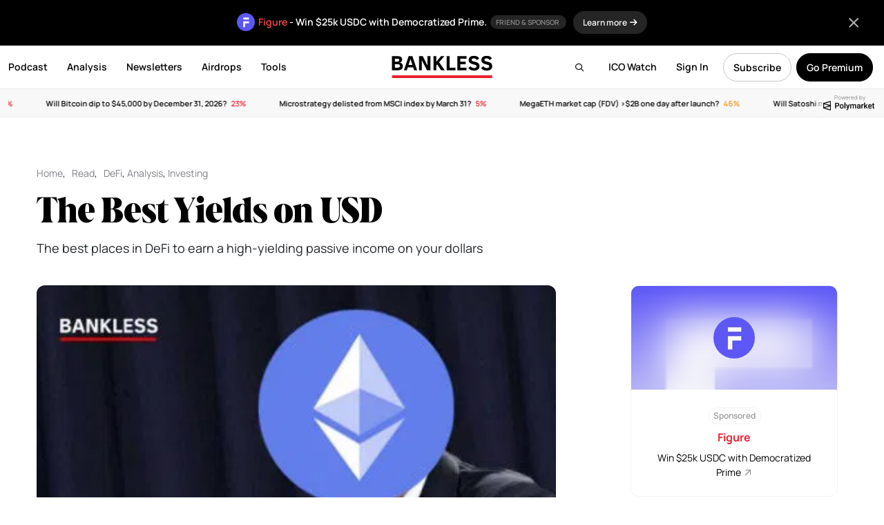

--- FILE ---
content_type: text/html; charset=UTF-8
request_url: https://www.bankless.com/the-best-yields-on-usd
body_size: 35144
content:
<!doctype html>
<html lang="en">
<head>
    <meta charset="UTF-8">
    <meta name="viewport" content="width=device-width, initial-scale=1, maximum-scale=1">
    <title>The Best Yields on USD - by Lucas Campbell - Bankless</title>
    <link rel="apple-touch-icon" sizes="180x180" href="https://www.bankless.com/assets/img/favicon/apple-touch-icon.png">
    <link rel="icon" type="image/png" sizes="32x32" href="https://www.bankless.com/assets/img/favicon/favicon-32x32.png">
    <link rel="icon" type="image/png" sizes="16x16" href="https://www.bankless.com/assets/img/favicon/favicon-16x16.png">
    <link rel="manifest" href="https://www.bankless.com/assets/img/favicon/site.webmanifest">
    <link rel="mask-icon" href="https://www.bankless.com/assets/img/favicon/safari-pinned-tab.svg" color="#5bbad5">
    <meta name="msapplication-TileColor" content="#da532c">
    <meta name="theme-color" content="#ffffff">
    <meta property="og:title" content="The Best Yields on USD - by Lucas Campbell - Bankless on Bankless" />
<meta property="og:type" content="article" />
<meta property="og:site_name" content="Bankless" />
<meta property="og:url" content="https://www.bankless.com/the-best-yields-on-usd" />
<meta property="og:description" content="These are the best yields you can get on your dollars" />
<meta name="description" content="These are the best yields you can get on your dollars" />
<meta property="og:image" content="https://cdn.bankless.com/openGraph/the-best-yields-on-usd-1758843149.png" />
<meta name="twitter:card" content="summary_large_image" />
<meta name="twitter:title" content="The Best Yields on USD - by Lucas Campbell - Bankless" />
<meta name="twitter:description" content="These are the best yields you can get on your dollars" />
<meta name="twitter:image" content="https://cdn.bankless.com/openGraph/the-best-yields-on-usd-1758843149.png" />
<meta name="twitter:site" content="@BanklessHQ" />
<meta property="og:image:type" content="image/png" />
<meta property="og:image:width" content="1200" />
<meta property="og:image:height" content="630" /><link rel="stylesheet" href="https://www.bankless.com/assets/css/airdropHunter.min.css?v=1.22"><link rel="stylesheet" href="https://www.bankless.com/assets/css/stub.min.css?v=1.10">        <link rel="stylesheet" href="https://www.bankless.com/assets/css/global.min.css?v=4.1998">
                <link href="https://www.bankless.com/assets/css/fa/css/all.min.css" rel="stylesheet" />
        <link rel="preconnect" href="https://cdn.bankless.com">
    
    
    <style type="text/css">@font-face {font-family:Manrope;font-style:normal;font-weight:200;src:url(/cf-fonts/v/manrope/5.0.18/vietnamese/wght/normal.woff2);unicode-range:U+0102-0103,U+0110-0111,U+0128-0129,U+0168-0169,U+01A0-01A1,U+01AF-01B0,U+0300-0301,U+0303-0304,U+0308-0309,U+0323,U+0329,U+1EA0-1EF9,U+20AB;font-display:swap;}@font-face {font-family:Manrope;font-style:normal;font-weight:200;src:url(/cf-fonts/v/manrope/5.0.18/cyrillic-ext/wght/normal.woff2);unicode-range:U+0460-052F,U+1C80-1C88,U+20B4,U+2DE0-2DFF,U+A640-A69F,U+FE2E-FE2F;font-display:swap;}@font-face {font-family:Manrope;font-style:normal;font-weight:200;src:url(/cf-fonts/v/manrope/5.0.18/cyrillic/wght/normal.woff2);unicode-range:U+0301,U+0400-045F,U+0490-0491,U+04B0-04B1,U+2116;font-display:swap;}@font-face {font-family:Manrope;font-style:normal;font-weight:200;src:url(/cf-fonts/v/manrope/5.0.18/greek/wght/normal.woff2);unicode-range:U+0370-03FF;font-display:swap;}@font-face {font-family:Manrope;font-style:normal;font-weight:200;src:url(/cf-fonts/v/manrope/5.0.18/latin/wght/normal.woff2);unicode-range:U+0000-00FF,U+0131,U+0152-0153,U+02BB-02BC,U+02C6,U+02DA,U+02DC,U+0304,U+0308,U+0329,U+2000-206F,U+2074,U+20AC,U+2122,U+2191,U+2193,U+2212,U+2215,U+FEFF,U+FFFD;font-display:swap;}@font-face {font-family:Manrope;font-style:normal;font-weight:200;src:url(/cf-fonts/v/manrope/5.0.18/latin-ext/wght/normal.woff2);unicode-range:U+0100-02AF,U+0304,U+0308,U+0329,U+1E00-1E9F,U+1EF2-1EFF,U+2020,U+20A0-20AB,U+20AD-20CF,U+2113,U+2C60-2C7F,U+A720-A7FF;font-display:swap;}@font-face {font-family:Manrope;font-style:normal;font-weight:300;src:url(/cf-fonts/v/manrope/5.0.18/cyrillic/wght/normal.woff2);unicode-range:U+0301,U+0400-045F,U+0490-0491,U+04B0-04B1,U+2116;font-display:swap;}@font-face {font-family:Manrope;font-style:normal;font-weight:300;src:url(/cf-fonts/v/manrope/5.0.18/latin/wght/normal.woff2);unicode-range:U+0000-00FF,U+0131,U+0152-0153,U+02BB-02BC,U+02C6,U+02DA,U+02DC,U+0304,U+0308,U+0329,U+2000-206F,U+2074,U+20AC,U+2122,U+2191,U+2193,U+2212,U+2215,U+FEFF,U+FFFD;font-display:swap;}@font-face {font-family:Manrope;font-style:normal;font-weight:300;src:url(/cf-fonts/v/manrope/5.0.18/cyrillic-ext/wght/normal.woff2);unicode-range:U+0460-052F,U+1C80-1C88,U+20B4,U+2DE0-2DFF,U+A640-A69F,U+FE2E-FE2F;font-display:swap;}@font-face {font-family:Manrope;font-style:normal;font-weight:300;src:url(/cf-fonts/v/manrope/5.0.18/greek/wght/normal.woff2);unicode-range:U+0370-03FF;font-display:swap;}@font-face {font-family:Manrope;font-style:normal;font-weight:300;src:url(/cf-fonts/v/manrope/5.0.18/latin-ext/wght/normal.woff2);unicode-range:U+0100-02AF,U+0304,U+0308,U+0329,U+1E00-1E9F,U+1EF2-1EFF,U+2020,U+20A0-20AB,U+20AD-20CF,U+2113,U+2C60-2C7F,U+A720-A7FF;font-display:swap;}@font-face {font-family:Manrope;font-style:normal;font-weight:300;src:url(/cf-fonts/v/manrope/5.0.18/vietnamese/wght/normal.woff2);unicode-range:U+0102-0103,U+0110-0111,U+0128-0129,U+0168-0169,U+01A0-01A1,U+01AF-01B0,U+0300-0301,U+0303-0304,U+0308-0309,U+0323,U+0329,U+1EA0-1EF9,U+20AB;font-display:swap;}@font-face {font-family:Manrope;font-style:normal;font-weight:400;src:url(/cf-fonts/v/manrope/5.0.18/cyrillic-ext/wght/normal.woff2);unicode-range:U+0460-052F,U+1C80-1C88,U+20B4,U+2DE0-2DFF,U+A640-A69F,U+FE2E-FE2F;font-display:swap;}@font-face {font-family:Manrope;font-style:normal;font-weight:400;src:url(/cf-fonts/v/manrope/5.0.18/greek/wght/normal.woff2);unicode-range:U+0370-03FF;font-display:swap;}@font-face {font-family:Manrope;font-style:normal;font-weight:400;src:url(/cf-fonts/v/manrope/5.0.18/cyrillic/wght/normal.woff2);unicode-range:U+0301,U+0400-045F,U+0490-0491,U+04B0-04B1,U+2116;font-display:swap;}@font-face {font-family:Manrope;font-style:normal;font-weight:400;src:url(/cf-fonts/v/manrope/5.0.18/vietnamese/wght/normal.woff2);unicode-range:U+0102-0103,U+0110-0111,U+0128-0129,U+0168-0169,U+01A0-01A1,U+01AF-01B0,U+0300-0301,U+0303-0304,U+0308-0309,U+0323,U+0329,U+1EA0-1EF9,U+20AB;font-display:swap;}@font-face {font-family:Manrope;font-style:normal;font-weight:400;src:url(/cf-fonts/v/manrope/5.0.18/latin-ext/wght/normal.woff2);unicode-range:U+0100-02AF,U+0304,U+0308,U+0329,U+1E00-1E9F,U+1EF2-1EFF,U+2020,U+20A0-20AB,U+20AD-20CF,U+2113,U+2C60-2C7F,U+A720-A7FF;font-display:swap;}@font-face {font-family:Manrope;font-style:normal;font-weight:400;src:url(/cf-fonts/v/manrope/5.0.18/latin/wght/normal.woff2);unicode-range:U+0000-00FF,U+0131,U+0152-0153,U+02BB-02BC,U+02C6,U+02DA,U+02DC,U+0304,U+0308,U+0329,U+2000-206F,U+2074,U+20AC,U+2122,U+2191,U+2193,U+2212,U+2215,U+FEFF,U+FFFD;font-display:swap;}@font-face {font-family:Manrope;font-style:normal;font-weight:500;src:url(/cf-fonts/v/manrope/5.0.18/vietnamese/wght/normal.woff2);unicode-range:U+0102-0103,U+0110-0111,U+0128-0129,U+0168-0169,U+01A0-01A1,U+01AF-01B0,U+0300-0301,U+0303-0304,U+0308-0309,U+0323,U+0329,U+1EA0-1EF9,U+20AB;font-display:swap;}@font-face {font-family:Manrope;font-style:normal;font-weight:500;src:url(/cf-fonts/v/manrope/5.0.18/latin/wght/normal.woff2);unicode-range:U+0000-00FF,U+0131,U+0152-0153,U+02BB-02BC,U+02C6,U+02DA,U+02DC,U+0304,U+0308,U+0329,U+2000-206F,U+2074,U+20AC,U+2122,U+2191,U+2193,U+2212,U+2215,U+FEFF,U+FFFD;font-display:swap;}@font-face {font-family:Manrope;font-style:normal;font-weight:500;src:url(/cf-fonts/v/manrope/5.0.18/cyrillic-ext/wght/normal.woff2);unicode-range:U+0460-052F,U+1C80-1C88,U+20B4,U+2DE0-2DFF,U+A640-A69F,U+FE2E-FE2F;font-display:swap;}@font-face {font-family:Manrope;font-style:normal;font-weight:500;src:url(/cf-fonts/v/manrope/5.0.18/greek/wght/normal.woff2);unicode-range:U+0370-03FF;font-display:swap;}@font-face {font-family:Manrope;font-style:normal;font-weight:500;src:url(/cf-fonts/v/manrope/5.0.18/cyrillic/wght/normal.woff2);unicode-range:U+0301,U+0400-045F,U+0490-0491,U+04B0-04B1,U+2116;font-display:swap;}@font-face {font-family:Manrope;font-style:normal;font-weight:500;src:url(/cf-fonts/v/manrope/5.0.18/latin-ext/wght/normal.woff2);unicode-range:U+0100-02AF,U+0304,U+0308,U+0329,U+1E00-1E9F,U+1EF2-1EFF,U+2020,U+20A0-20AB,U+20AD-20CF,U+2113,U+2C60-2C7F,U+A720-A7FF;font-display:swap;}@font-face {font-family:Manrope;font-style:normal;font-weight:600;src:url(/cf-fonts/v/manrope/5.0.18/vietnamese/wght/normal.woff2);unicode-range:U+0102-0103,U+0110-0111,U+0128-0129,U+0168-0169,U+01A0-01A1,U+01AF-01B0,U+0300-0301,U+0303-0304,U+0308-0309,U+0323,U+0329,U+1EA0-1EF9,U+20AB;font-display:swap;}@font-face {font-family:Manrope;font-style:normal;font-weight:600;src:url(/cf-fonts/v/manrope/5.0.18/latin/wght/normal.woff2);unicode-range:U+0000-00FF,U+0131,U+0152-0153,U+02BB-02BC,U+02C6,U+02DA,U+02DC,U+0304,U+0308,U+0329,U+2000-206F,U+2074,U+20AC,U+2122,U+2191,U+2193,U+2212,U+2215,U+FEFF,U+FFFD;font-display:swap;}@font-face {font-family:Manrope;font-style:normal;font-weight:600;src:url(/cf-fonts/v/manrope/5.0.18/cyrillic/wght/normal.woff2);unicode-range:U+0301,U+0400-045F,U+0490-0491,U+04B0-04B1,U+2116;font-display:swap;}@font-face {font-family:Manrope;font-style:normal;font-weight:600;src:url(/cf-fonts/v/manrope/5.0.18/cyrillic-ext/wght/normal.woff2);unicode-range:U+0460-052F,U+1C80-1C88,U+20B4,U+2DE0-2DFF,U+A640-A69F,U+FE2E-FE2F;font-display:swap;}@font-face {font-family:Manrope;font-style:normal;font-weight:600;src:url(/cf-fonts/v/manrope/5.0.18/greek/wght/normal.woff2);unicode-range:U+0370-03FF;font-display:swap;}@font-face {font-family:Manrope;font-style:normal;font-weight:600;src:url(/cf-fonts/v/manrope/5.0.18/latin-ext/wght/normal.woff2);unicode-range:U+0100-02AF,U+0304,U+0308,U+0329,U+1E00-1E9F,U+1EF2-1EFF,U+2020,U+20A0-20AB,U+20AD-20CF,U+2113,U+2C60-2C7F,U+A720-A7FF;font-display:swap;}@font-face {font-family:Manrope;font-style:normal;font-weight:700;src:url(/cf-fonts/v/manrope/5.0.18/cyrillic/wght/normal.woff2);unicode-range:U+0301,U+0400-045F,U+0490-0491,U+04B0-04B1,U+2116;font-display:swap;}@font-face {font-family:Manrope;font-style:normal;font-weight:700;src:url(/cf-fonts/v/manrope/5.0.18/cyrillic-ext/wght/normal.woff2);unicode-range:U+0460-052F,U+1C80-1C88,U+20B4,U+2DE0-2DFF,U+A640-A69F,U+FE2E-FE2F;font-display:swap;}@font-face {font-family:Manrope;font-style:normal;font-weight:700;src:url(/cf-fonts/v/manrope/5.0.18/greek/wght/normal.woff2);unicode-range:U+0370-03FF;font-display:swap;}@font-face {font-family:Manrope;font-style:normal;font-weight:700;src:url(/cf-fonts/v/manrope/5.0.18/latin/wght/normal.woff2);unicode-range:U+0000-00FF,U+0131,U+0152-0153,U+02BB-02BC,U+02C6,U+02DA,U+02DC,U+0304,U+0308,U+0329,U+2000-206F,U+2074,U+20AC,U+2122,U+2191,U+2193,U+2212,U+2215,U+FEFF,U+FFFD;font-display:swap;}@font-face {font-family:Manrope;font-style:normal;font-weight:700;src:url(/cf-fonts/v/manrope/5.0.18/latin-ext/wght/normal.woff2);unicode-range:U+0100-02AF,U+0304,U+0308,U+0329,U+1E00-1E9F,U+1EF2-1EFF,U+2020,U+20A0-20AB,U+20AD-20CF,U+2113,U+2C60-2C7F,U+A720-A7FF;font-display:swap;}@font-face {font-family:Manrope;font-style:normal;font-weight:700;src:url(/cf-fonts/v/manrope/5.0.18/vietnamese/wght/normal.woff2);unicode-range:U+0102-0103,U+0110-0111,U+0128-0129,U+0168-0169,U+01A0-01A1,U+01AF-01B0,U+0300-0301,U+0303-0304,U+0308-0309,U+0323,U+0329,U+1EA0-1EF9,U+20AB;font-display:swap;}@font-face {font-family:Manrope;font-style:normal;font-weight:800;src:url(/cf-fonts/v/manrope/5.0.18/cyrillic/wght/normal.woff2);unicode-range:U+0301,U+0400-045F,U+0490-0491,U+04B0-04B1,U+2116;font-display:swap;}@font-face {font-family:Manrope;font-style:normal;font-weight:800;src:url(/cf-fonts/v/manrope/5.0.18/greek/wght/normal.woff2);unicode-range:U+0370-03FF;font-display:swap;}@font-face {font-family:Manrope;font-style:normal;font-weight:800;src:url(/cf-fonts/v/manrope/5.0.18/latin/wght/normal.woff2);unicode-range:U+0000-00FF,U+0131,U+0152-0153,U+02BB-02BC,U+02C6,U+02DA,U+02DC,U+0304,U+0308,U+0329,U+2000-206F,U+2074,U+20AC,U+2122,U+2191,U+2193,U+2212,U+2215,U+FEFF,U+FFFD;font-display:swap;}@font-face {font-family:Manrope;font-style:normal;font-weight:800;src:url(/cf-fonts/v/manrope/5.0.18/cyrillic-ext/wght/normal.woff2);unicode-range:U+0460-052F,U+1C80-1C88,U+20B4,U+2DE0-2DFF,U+A640-A69F,U+FE2E-FE2F;font-display:swap;}@font-face {font-family:Manrope;font-style:normal;font-weight:800;src:url(/cf-fonts/v/manrope/5.0.18/latin-ext/wght/normal.woff2);unicode-range:U+0100-02AF,U+0304,U+0308,U+0329,U+1E00-1E9F,U+1EF2-1EFF,U+2020,U+20A0-20AB,U+20AD-20CF,U+2113,U+2C60-2C7F,U+A720-A7FF;font-display:swap;}@font-face {font-family:Manrope;font-style:normal;font-weight:800;src:url(/cf-fonts/v/manrope/5.0.18/vietnamese/wght/normal.woff2);unicode-range:U+0102-0103,U+0110-0111,U+0128-0129,U+0168-0169,U+01A0-01A1,U+01AF-01B0,U+0300-0301,U+0303-0304,U+0308-0309,U+0323,U+0329,U+1EA0-1EF9,U+20AB;font-display:swap;}@font-face {font-family:Source Serif Pro;font-style:normal;font-weight:400;src:url(/cf-fonts/s/source-serif-pro/5.0.11/greek/400/normal.woff2);unicode-range:U+0370-03FF;font-display:swap;}@font-face {font-family:Source Serif Pro;font-style:normal;font-weight:400;src:url(/cf-fonts/s/source-serif-pro/5.0.11/latin/400/normal.woff2);unicode-range:U+0000-00FF,U+0131,U+0152-0153,U+02BB-02BC,U+02C6,U+02DA,U+02DC,U+0304,U+0308,U+0329,U+2000-206F,U+2074,U+20AC,U+2122,U+2191,U+2193,U+2212,U+2215,U+FEFF,U+FFFD;font-display:swap;}@font-face {font-family:Source Serif Pro;font-style:normal;font-weight:400;src:url(/cf-fonts/s/source-serif-pro/5.0.11/latin-ext/400/normal.woff2);unicode-range:U+0100-02AF,U+0304,U+0308,U+0329,U+1E00-1E9F,U+1EF2-1EFF,U+2020,U+20A0-20AB,U+20AD-20CF,U+2113,U+2C60-2C7F,U+A720-A7FF;font-display:swap;}@font-face {font-family:Source Serif Pro;font-style:normal;font-weight:400;src:url(/cf-fonts/s/source-serif-pro/5.0.11/cyrillic/400/normal.woff2);unicode-range:U+0301,U+0400-045F,U+0490-0491,U+04B0-04B1,U+2116;font-display:swap;}@font-face {font-family:Source Serif Pro;font-style:normal;font-weight:400;src:url(/cf-fonts/s/source-serif-pro/5.0.11/vietnamese/400/normal.woff2);unicode-range:U+0102-0103,U+0110-0111,U+0128-0129,U+0168-0169,U+01A0-01A1,U+01AF-01B0,U+0300-0301,U+0303-0304,U+0308-0309,U+0323,U+0329,U+1EA0-1EF9,U+20AB;font-display:swap;}@font-face {font-family:Source Serif Pro;font-style:normal;font-weight:400;src:url(/cf-fonts/s/source-serif-pro/5.0.11/cyrillic-ext/400/normal.woff2);unicode-range:U+0460-052F,U+1C80-1C88,U+20B4,U+2DE0-2DFF,U+A640-A69F,U+FE2E-FE2F;font-display:swap;}@font-face {font-family:Source Serif Pro;font-style:normal;font-weight:600;src:url(/cf-fonts/s/source-serif-pro/5.0.11/latin-ext/600/normal.woff2);unicode-range:U+0100-02AF,U+0304,U+0308,U+0329,U+1E00-1E9F,U+1EF2-1EFF,U+2020,U+20A0-20AB,U+20AD-20CF,U+2113,U+2C60-2C7F,U+A720-A7FF;font-display:swap;}@font-face {font-family:Source Serif Pro;font-style:normal;font-weight:600;src:url(/cf-fonts/s/source-serif-pro/5.0.11/cyrillic-ext/600/normal.woff2);unicode-range:U+0460-052F,U+1C80-1C88,U+20B4,U+2DE0-2DFF,U+A640-A69F,U+FE2E-FE2F;font-display:swap;}@font-face {font-family:Source Serif Pro;font-style:normal;font-weight:600;src:url(/cf-fonts/s/source-serif-pro/5.0.11/cyrillic/600/normal.woff2);unicode-range:U+0301,U+0400-045F,U+0490-0491,U+04B0-04B1,U+2116;font-display:swap;}@font-face {font-family:Source Serif Pro;font-style:normal;font-weight:600;src:url(/cf-fonts/s/source-serif-pro/5.0.11/latin/600/normal.woff2);unicode-range:U+0000-00FF,U+0131,U+0152-0153,U+02BB-02BC,U+02C6,U+02DA,U+02DC,U+0304,U+0308,U+0329,U+2000-206F,U+2074,U+20AC,U+2122,U+2191,U+2193,U+2212,U+2215,U+FEFF,U+FFFD;font-display:swap;}@font-face {font-family:Source Serif Pro;font-style:normal;font-weight:600;src:url(/cf-fonts/s/source-serif-pro/5.0.11/vietnamese/600/normal.woff2);unicode-range:U+0102-0103,U+0110-0111,U+0128-0129,U+0168-0169,U+01A0-01A1,U+01AF-01B0,U+0300-0301,U+0303-0304,U+0308-0309,U+0323,U+0329,U+1EA0-1EF9,U+20AB;font-display:swap;}@font-face {font-family:Source Serif Pro;font-style:normal;font-weight:600;src:url(/cf-fonts/s/source-serif-pro/5.0.11/greek/600/normal.woff2);unicode-range:U+0370-03FF;font-display:swap;}@font-face {font-family:Source Serif Pro;font-style:normal;font-weight:700;src:url(/cf-fonts/s/source-serif-pro/5.0.11/cyrillic/700/normal.woff2);unicode-range:U+0301,U+0400-045F,U+0490-0491,U+04B0-04B1,U+2116;font-display:swap;}@font-face {font-family:Source Serif Pro;font-style:normal;font-weight:700;src:url(/cf-fonts/s/source-serif-pro/5.0.11/latin/700/normal.woff2);unicode-range:U+0000-00FF,U+0131,U+0152-0153,U+02BB-02BC,U+02C6,U+02DA,U+02DC,U+0304,U+0308,U+0329,U+2000-206F,U+2074,U+20AC,U+2122,U+2191,U+2193,U+2212,U+2215,U+FEFF,U+FFFD;font-display:swap;}@font-face {font-family:Source Serif Pro;font-style:normal;font-weight:700;src:url(/cf-fonts/s/source-serif-pro/5.0.11/cyrillic-ext/700/normal.woff2);unicode-range:U+0460-052F,U+1C80-1C88,U+20B4,U+2DE0-2DFF,U+A640-A69F,U+FE2E-FE2F;font-display:swap;}@font-face {font-family:Source Serif Pro;font-style:normal;font-weight:700;src:url(/cf-fonts/s/source-serif-pro/5.0.11/greek/700/normal.woff2);unicode-range:U+0370-03FF;font-display:swap;}@font-face {font-family:Source Serif Pro;font-style:normal;font-weight:700;src:url(/cf-fonts/s/source-serif-pro/5.0.11/latin-ext/700/normal.woff2);unicode-range:U+0100-02AF,U+0304,U+0308,U+0329,U+1E00-1E9F,U+1EF2-1EFF,U+2020,U+20A0-20AB,U+20AD-20CF,U+2113,U+2C60-2C7F,U+A720-A7FF;font-display:swap;}@font-face {font-family:Source Serif Pro;font-style:normal;font-weight:700;src:url(/cf-fonts/s/source-serif-pro/5.0.11/vietnamese/700/normal.woff2);unicode-range:U+0102-0103,U+0110-0111,U+0128-0129,U+0168-0169,U+01A0-01A1,U+01AF-01B0,U+0300-0301,U+0303-0304,U+0308-0309,U+0323,U+0329,U+1EA0-1EF9,U+20AB;font-display:swap;}@font-face {font-family:Source Serif Pro;font-style:normal;font-weight:900;src:url(/cf-fonts/s/source-serif-pro/5.0.11/cyrillic/900/normal.woff2);unicode-range:U+0301,U+0400-045F,U+0490-0491,U+04B0-04B1,U+2116;font-display:swap;}@font-face {font-family:Source Serif Pro;font-style:normal;font-weight:900;src:url(/cf-fonts/s/source-serif-pro/5.0.11/latin-ext/900/normal.woff2);unicode-range:U+0100-02AF,U+0304,U+0308,U+0329,U+1E00-1E9F,U+1EF2-1EFF,U+2020,U+20A0-20AB,U+20AD-20CF,U+2113,U+2C60-2C7F,U+A720-A7FF;font-display:swap;}@font-face {font-family:Source Serif Pro;font-style:normal;font-weight:900;src:url(/cf-fonts/s/source-serif-pro/5.0.11/vietnamese/900/normal.woff2);unicode-range:U+0102-0103,U+0110-0111,U+0128-0129,U+0168-0169,U+01A0-01A1,U+01AF-01B0,U+0300-0301,U+0303-0304,U+0308-0309,U+0323,U+0329,U+1EA0-1EF9,U+20AB;font-display:swap;}@font-face {font-family:Source Serif Pro;font-style:normal;font-weight:900;src:url(/cf-fonts/s/source-serif-pro/5.0.11/greek/900/normal.woff2);unicode-range:U+0370-03FF;font-display:swap;}@font-face {font-family:Source Serif Pro;font-style:normal;font-weight:900;src:url(/cf-fonts/s/source-serif-pro/5.0.11/latin/900/normal.woff2);unicode-range:U+0000-00FF,U+0131,U+0152-0153,U+02BB-02BC,U+02C6,U+02DA,U+02DC,U+0304,U+0308,U+0329,U+2000-206F,U+2074,U+20AC,U+2122,U+2191,U+2193,U+2212,U+2215,U+FEFF,U+FFFD;font-display:swap;}@font-face {font-family:Source Serif Pro;font-style:normal;font-weight:900;src:url(/cf-fonts/s/source-serif-pro/5.0.11/cyrillic-ext/900/normal.woff2);unicode-range:U+0460-052F,U+1C80-1C88,U+20B4,U+2DE0-2DFF,U+A640-A69F,U+FE2E-FE2F;font-display:swap;}@font-face {font-family:Source Serif Pro;font-style:italic;font-weight:400;src:url(/cf-fonts/s/source-serif-pro/5.0.11/latin-ext/400/italic.woff2);unicode-range:U+0100-02AF,U+0304,U+0308,U+0329,U+1E00-1E9F,U+1EF2-1EFF,U+2020,U+20A0-20AB,U+20AD-20CF,U+2113,U+2C60-2C7F,U+A720-A7FF;font-display:swap;}@font-face {font-family:Source Serif Pro;font-style:italic;font-weight:400;src:url(/cf-fonts/s/source-serif-pro/5.0.11/greek/400/italic.woff2);unicode-range:U+0370-03FF;font-display:swap;}@font-face {font-family:Source Serif Pro;font-style:italic;font-weight:400;src:url(/cf-fonts/s/source-serif-pro/5.0.11/cyrillic-ext/400/italic.woff2);unicode-range:U+0460-052F,U+1C80-1C88,U+20B4,U+2DE0-2DFF,U+A640-A69F,U+FE2E-FE2F;font-display:swap;}@font-face {font-family:Source Serif Pro;font-style:italic;font-weight:400;src:url(/cf-fonts/s/source-serif-pro/5.0.11/cyrillic/400/italic.woff2);unicode-range:U+0301,U+0400-045F,U+0490-0491,U+04B0-04B1,U+2116;font-display:swap;}@font-face {font-family:Source Serif Pro;font-style:italic;font-weight:400;src:url(/cf-fonts/s/source-serif-pro/5.0.11/latin/400/italic.woff2);unicode-range:U+0000-00FF,U+0131,U+0152-0153,U+02BB-02BC,U+02C6,U+02DA,U+02DC,U+0304,U+0308,U+0329,U+2000-206F,U+2074,U+20AC,U+2122,U+2191,U+2193,U+2212,U+2215,U+FEFF,U+FFFD;font-display:swap;}@font-face {font-family:Source Serif Pro;font-style:italic;font-weight:400;src:url(/cf-fonts/s/source-serif-pro/5.0.11/vietnamese/400/italic.woff2);unicode-range:U+0102-0103,U+0110-0111,U+0128-0129,U+0168-0169,U+01A0-01A1,U+01AF-01B0,U+0300-0301,U+0303-0304,U+0308-0309,U+0323,U+0329,U+1EA0-1EF9,U+20AB;font-display:swap;}@font-face {font-family:Source Serif Pro;font-style:italic;font-weight:600;src:url(/cf-fonts/s/source-serif-pro/5.0.11/cyrillic/600/italic.woff2);unicode-range:U+0301,U+0400-045F,U+0490-0491,U+04B0-04B1,U+2116;font-display:swap;}@font-face {font-family:Source Serif Pro;font-style:italic;font-weight:600;src:url(/cf-fonts/s/source-serif-pro/5.0.11/latin-ext/600/italic.woff2);unicode-range:U+0100-02AF,U+0304,U+0308,U+0329,U+1E00-1E9F,U+1EF2-1EFF,U+2020,U+20A0-20AB,U+20AD-20CF,U+2113,U+2C60-2C7F,U+A720-A7FF;font-display:swap;}@font-face {font-family:Source Serif Pro;font-style:italic;font-weight:600;src:url(/cf-fonts/s/source-serif-pro/5.0.11/vietnamese/600/italic.woff2);unicode-range:U+0102-0103,U+0110-0111,U+0128-0129,U+0168-0169,U+01A0-01A1,U+01AF-01B0,U+0300-0301,U+0303-0304,U+0308-0309,U+0323,U+0329,U+1EA0-1EF9,U+20AB;font-display:swap;}@font-face {font-family:Source Serif Pro;font-style:italic;font-weight:600;src:url(/cf-fonts/s/source-serif-pro/5.0.11/latin/600/italic.woff2);unicode-range:U+0000-00FF,U+0131,U+0152-0153,U+02BB-02BC,U+02C6,U+02DA,U+02DC,U+0304,U+0308,U+0329,U+2000-206F,U+2074,U+20AC,U+2122,U+2191,U+2193,U+2212,U+2215,U+FEFF,U+FFFD;font-display:swap;}@font-face {font-family:Source Serif Pro;font-style:italic;font-weight:600;src:url(/cf-fonts/s/source-serif-pro/5.0.11/cyrillic-ext/600/italic.woff2);unicode-range:U+0460-052F,U+1C80-1C88,U+20B4,U+2DE0-2DFF,U+A640-A69F,U+FE2E-FE2F;font-display:swap;}@font-face {font-family:Source Serif Pro;font-style:italic;font-weight:600;src:url(/cf-fonts/s/source-serif-pro/5.0.11/greek/600/italic.woff2);unicode-range:U+0370-03FF;font-display:swap;}@font-face {font-family:Source Serif Pro;font-style:italic;font-weight:700;src:url(/cf-fonts/s/source-serif-pro/5.0.11/vietnamese/700/italic.woff2);unicode-range:U+0102-0103,U+0110-0111,U+0128-0129,U+0168-0169,U+01A0-01A1,U+01AF-01B0,U+0300-0301,U+0303-0304,U+0308-0309,U+0323,U+0329,U+1EA0-1EF9,U+20AB;font-display:swap;}@font-face {font-family:Source Serif Pro;font-style:italic;font-weight:700;src:url(/cf-fonts/s/source-serif-pro/5.0.11/cyrillic-ext/700/italic.woff2);unicode-range:U+0460-052F,U+1C80-1C88,U+20B4,U+2DE0-2DFF,U+A640-A69F,U+FE2E-FE2F;font-display:swap;}@font-face {font-family:Source Serif Pro;font-style:italic;font-weight:700;src:url(/cf-fonts/s/source-serif-pro/5.0.11/greek/700/italic.woff2);unicode-range:U+0370-03FF;font-display:swap;}@font-face {font-family:Source Serif Pro;font-style:italic;font-weight:700;src:url(/cf-fonts/s/source-serif-pro/5.0.11/latin/700/italic.woff2);unicode-range:U+0000-00FF,U+0131,U+0152-0153,U+02BB-02BC,U+02C6,U+02DA,U+02DC,U+0304,U+0308,U+0329,U+2000-206F,U+2074,U+20AC,U+2122,U+2191,U+2193,U+2212,U+2215,U+FEFF,U+FFFD;font-display:swap;}@font-face {font-family:Source Serif Pro;font-style:italic;font-weight:700;src:url(/cf-fonts/s/source-serif-pro/5.0.11/cyrillic/700/italic.woff2);unicode-range:U+0301,U+0400-045F,U+0490-0491,U+04B0-04B1,U+2116;font-display:swap;}@font-face {font-family:Source Serif Pro;font-style:italic;font-weight:700;src:url(/cf-fonts/s/source-serif-pro/5.0.11/latin-ext/700/italic.woff2);unicode-range:U+0100-02AF,U+0304,U+0308,U+0329,U+1E00-1E9F,U+1EF2-1EFF,U+2020,U+20A0-20AB,U+20AD-20CF,U+2113,U+2C60-2C7F,U+A720-A7FF;font-display:swap;}</style>
    <link rel="canonical" href="https://www.bankless.com/the-best-yields-on-usd" />
    <link rel="alternate" hreflang="x-default" href="https://www.bankless.com/the-best-yields-on-usd" />
    <link rel="alternate" hreflang="en" href="https://www.bankless.com/the-best-yields-on-usd" />
            <link rel="alternate" hreflang="es" href="https://www.bankless.com/es/the-best-yields-on-usd" />
                <link rel="alternate" hreflang="de" href="https://www.bankless.com/de/the-best-yields-on-usd" />
                <link rel="alternate" hreflang="fr" href="https://www.bankless.com/fr/the-best-yields-on-usd" />
        
            <script type="text/javascript" src="https://www.bankless.com/assets/js/head.js"></script>
        <!-- plausible - privacy friendly and no cookies -->
        <script defer data-domain="bankless.com" src="https://plausible.io/js/script.tagged-events.js"></script>
        
    </head>
<body class="app" id="singleArticle">
<main id="panel" data-slideout-ignore>

    
                                <style>
                                .appHeader {
                                    top:65px;
                                }
                                .appWrapper {
                                    padding-top:150px;
                                }
                                .promoBanner {
                                    width: 100%;
                                    padding: 20px 10px;
                                    text-align: center;
                                    font-weight: 600;
                                    transition: top 0.3s ease 0s;
                                    background: #000;
                                    color: #fff;
                                    font-size: 14px;
                                    z-index:9999999;
                                    position:absolute;
                                    top:0;
                                }
                                .promoBanner a {
                                    color:#ff4949;
                                    text-decoration: none;
                                }
                                .promoBanner a strong {
                                    text-decoration: underline;
                                }
                                .promoBanner a:hover {
                                    color:#fff;
                                }
                                .promoBanner .learnMore {
                                    text-decoration: none;
                                    background: #252525;
                                    padding: 8px 14px;
                                    font-size: 12px;
                                    margin-left: 10px;
                                    border-radius: 20px;
                                    color:#fff;
                                }
                                .promoBanner .learnMore:hover {
                                    color:#fff;
                                }
                                .promoBanner .learnMore i {
                                    transition: all 0.3s ease;
                                    margin-left:2px;
                                }
                                .promoBanner .learnMore:hover i {
                                    transform: translateX(4px);
                                }
                                .promoBanner img {
                                    width: 26px;
                                    height: 26px;
                                    margin-right: 2px;
                                    border-radius: 50%;
                                    position: relative;
                                    top: -1px;
                                }
                                .promoBanner .fa-times {
                                    position: absolute;
                                    right: 35px;
                                    color: #fff;
                                    opacity: 0.7;
                                    font-size: 22px;
                                    cursor: pointer;
                                    top: 0;
                                    bottom: 0;
                                    height: 22px;
                                    margin: auto;
                                }
                                .promoBanner .fa-times:hover {
                                    opacity:1;
                                }
                                .promoBanner .sponsorTag {
                                    text-decoration: none;
                                    background: #252525;
                                    padding: 3px 8px;
                                    font-size: 10px;
                                    margin-left: 2px;
                                    border-radius: 20px;
                                    color: #8A8A8A;
                                    text-transform: uppercase;
                                    position: relative;
                                    top: -1px;
                                }
                                @media(max-width:800px) {
                                    .promoBanner {
                                        font-size:14px;
                                    }
                                    .promoBanner .learnMore {
                                        font-size: 10px;
                                        margin-left: 7px;
                                    }
                                    .promoBanner img {
                                        width:20px;
                                        height:20px;
                                    }
                                    .promoBanner .learnMore:hover i {
                                        transform: translateX(2px);
                                    }
                                }
                                .promoBanner .sponsored {
                                    display:none;
                                }
                                @media(max-width:620px) {
                                    .appHeader {
                                        top: 82px;
                                    }
                                    .promoBanner {
                                        padding:20px 18px;
                                    }
                                    .promoBanner .learnMore {
                                        display:none;
                                    }
                                    .promoBanner .textWrap {
                                        display: inline-block;
                                        text-align: left;
                                        position:relative;
                                        top:0px;
                                    }
                                    .promoBanner .fa-times {
                                        right:12px;
                                    }
                                    .promoBanner .sponsorTag {
                                        top:-4px;
                                        display:none;
                                    }
                                    .promoBanner .sponsored {
                                        display: inline-block;
                                        font-size: 12px;
                                        background: #252525;
                                        padding: 3px 8px;
                                        font-weight: 400;
                                        border-radius: 20px;
                                        margin-left: 3px;
                                    }
                                    .promoBanner .sponsorLogoImage {
                                        display:inline-block;
                                        vertical-align: middle;
                                        width:32px;
                                    }
                                    .promoBanner .sponsorText {
                                        display: inline-block;
                                        vertical-align: middle;
                                        width: calc(100% - 40px);
                                        padding-left:10px;
                                        padding-right: 15px;
                                    }
                                    .promoBanner img {
                                        width:32px;
                                        height:32px;
                                    }
                                }
                            </style>
                            <div class="globalTopSlot">
                                <div class="promoBanner">
                    <span class="textWrap">
                        <a href="https://www.bankless.com/sponsor/figure-1767965878?ref=global-top-banner" target="_blank" class="sponsorLogoImage">
                            <img src="https://cdn.bankless.com/sponsorSlots/images-png1767966066.png?class=ppsmall" class="img" alt="Figure - Sponsor Image">
                        </a>
                        <span class="sponsorText">
                            <a href="https://www.bankless.com/sponsor/figure-1767965878?ref=global-top-banner" target="_blank">Figure</a>
                            - Win $25k USDC with Democratized Prime.                            <span class="sponsored">Sponsored</span>
                        </span>
                    </span>
                                    <span class="sponsorTag">
                        Friend & Sponsor
                    </span>
                                    <a href="https://www.bankless.com/sponsor/figure-1767965878?ref=global-top-banner" target="_blank" class="learnMore">Learn more <i class="fas fa-arrow-right"></i></a>
                                    <i class="far fa-times" onclick="hideSponsorSlot()"></i>
                                </div>
                                <div style="height:40px"></div>
                            </div>
                            <script>
                                function hideSponsorSlot() {

                                    $(".globalTopSlot").remove();
                                    $("#returnStatus").load('https://www.bankless.com/ajax?c=sponsor&a=hide-slot&slot=globalTop');
                                    $(".appHeader").css("top", "0px");

                                }
                            </script>
                                <header class="appHeader" id="header">
        <div class="headerWrap">
            
            <button class="hamburger hamburger--collapse" type="button" aria-label="Mobile menu">
              <span class="hamburger-box">
                <span class="hamburger-inner"></span>
              </span>
            </button>

            <nav>
                <a href="https://www.bankless.com/" class="logoLink" aria-label="Bankless">
                    <svg width="146" height="34" viewBox="0 0 112 26" fill="none" xmlns="http://www.w3.org/2000/svg">
                        <g clip-path="url(#clip0_18052_15445)">
                            <path d="M12.5632 12.0915C12.5632 13.6677 12.0192 14.8213 10.9322 15.5525C9.84532 16.2837 8.33591 16.6493 6.40504 16.6493H0.474609V0.917969H6.0515C8.07318 0.917969 9.5224 1.21132 10.397 1.79911C11.2715 2.3869 11.7083 3.3162 11.7083 4.59029C11.7083 5.56775 11.4708 6.36025 10.9957 6.9666C10.5207 7.573 9.77746 7.97802 8.76604 8.18271C10.0894 8.36439 11.0527 8.78144 11.6569 9.43269C12.261 10.0851 12.5632 10.9717 12.5632 12.0926V12.0915ZM8.4574 5.2941C8.4574 4.69537 8.23627 4.28052 7.79627 4.04957C7.35517 3.81861 6.67103 3.70258 5.74391 3.70258H3.69158V7.07827H5.65304C6.60317 7.07827 7.30805 6.9458 7.76891 6.68091C8.2286 6.41603 8.45851 5.95304 8.45851 5.2941H8.4574ZM9.27831 11.808C9.27831 11.103 9.03859 10.605 8.5603 10.3127C8.08085 10.0216 7.18441 9.8749 5.86871 9.8749H3.69048V13.8078H5.32141C6.5758 13.8078 7.44052 13.7476 7.91555 13.6261C8.39064 13.5045 8.73652 13.2998 8.95324 13.012C9.16995 12.7241 9.27831 12.3224 9.27831 11.8069V11.808Z" fill="black"/>
                            <path d="M13.7324 16.6504L18.9558 0.917969H23.1415L28.3757 16.6504H25.08L24.0302 13.4564H17.9521L16.9254 16.6504H13.7324ZM18.8638 10.6488H23.1174L20.9961 4.14698L18.8638 10.6488Z" fill="black"/>
                            <path d="M39.341 16.6504L33.5933 5.40794V16.6504H30.4453V0.917969H34.619L39.9671 11.5244V0.917969H43.1261V16.6504H39.3399H39.341Z" fill="black"/>
                            <path d="M55.0508 16.6504L50.6834 10.0796L49.7257 11.1818V16.6493H46.5098V0.917969H49.7257V7.05636L54.8921 0.917969H58.6445L52.7598 7.69344L59.0655 16.6515H55.0519L55.0508 16.6504Z" fill="black"/>
                            <path d="M61.1406 16.6504V0.917969H64.3566V13.718H70.9939V16.6504H61.1406Z" fill="black"/>
                            <path d="M73.0566 16.6504V0.917969H83.3088V3.74856H76.2726V7.10238H82.2031V9.94387H76.2726V13.718H83.3088V16.6504H73.0566Z" fill="black"/>
                            <path d="M97.6302 12.0911C97.6302 13.6673 97.1115 14.8757 96.0738 15.7174C95.036 16.5592 93.506 16.9795 91.484 16.9795C90.0853 16.9795 88.8705 16.7485 87.8404 16.2866C86.8103 15.8247 85.9717 15.0782 85.3262 14.0471L87.8007 12.16C88.1653 12.6756 88.5113 13.062 88.8384 13.3192C89.1656 13.5764 89.5535 13.7778 90.002 13.9212C90.4511 14.0657 90.9675 14.1368 91.5529 14.1368C92.428 14.1368 93.1093 13.9869 93.5998 13.6881C94.0903 13.3892 94.3353 12.9317 94.3353 12.3187C94.3353 11.9707 94.2503 11.6784 94.0793 11.4431C93.9088 11.2077 93.6517 11.0052 93.3102 10.8345C92.9687 10.6637 92.375 10.4689 91.5314 10.2489C90.7104 10.0289 89.9364 9.80779 89.2109 9.5834C88.4848 9.36012 87.858 9.07002 87.3289 8.71427C86.8004 8.35857 86.3844 7.91085 86.0804 7.37236C85.7758 6.83488 85.6236 6.15625 85.6236 5.33751C85.6236 3.8445 86.1295 2.67987 87.1408 1.84252C88.1521 1.00516 89.6004 0.585938 91.4851 0.585938C94.2139 0.585938 96.146 1.51852 97.2787 3.38259L94.8269 5.29264C94.3938 4.62604 93.9077 4.1488 93.367 3.85983C92.8274 3.57196 92.1847 3.42747 91.4393 3.42747C90.6939 3.42747 90.0876 3.5621 89.6202 3.83137C89.1529 4.10064 88.9184 4.52315 88.9184 5.0989C88.9184 5.60678 89.1612 5.99536 89.6484 6.26351C90.1344 6.53281 90.983 6.80315 92.1913 7.0757C92.86 7.24977 93.5209 7.43802 94.1758 7.6383C94.8291 7.83973 95.4128 8.11774 95.9259 8.4735C96.4396 8.82925 96.8522 9.29551 97.164 9.87129C97.4757 10.447 97.6313 11.1859 97.6313 12.0878L97.6302 12.0911Z" fill="black"/>
                            <path d="M111.765 12.0911C111.765 13.6673 111.246 14.8757 110.209 15.7174C109.171 16.5592 107.641 16.9795 105.619 16.9795C104.22 16.9795 103.005 16.7485 101.975 16.2866C100.945 15.8247 100.106 15.0782 99.4609 14.0471L101.935 12.16C102.3 12.6756 102.646 13.062 102.973 13.3192C103.3 13.5764 103.688 13.7778 104.137 13.9212C104.585 14.0657 105.102 14.1368 105.688 14.1368C106.562 14.1368 107.244 13.9869 107.735 13.6881C108.225 13.3892 108.47 12.9317 108.47 12.3187C108.47 11.9707 108.385 11.6784 108.214 11.4431C108.044 11.2077 107.786 11.0052 107.444 10.8345C107.103 10.6637 106.51 10.4689 105.666 10.2489C104.845 10.0289 104.071 9.80779 103.346 9.5834C102.62 9.36012 101.993 9.07002 101.464 8.71427C100.935 8.35857 100.519 7.91085 100.215 7.37236C99.9106 6.83488 99.7583 6.15625 99.7583 5.33751C99.7583 3.8445 100.264 2.67987 101.276 1.84252C102.287 1.00516 103.735 0.585938 105.62 0.585938C108.349 0.585938 110.281 1.51852 111.413 3.38259L108.962 5.29264C108.529 4.62604 108.042 4.1488 107.502 3.85983C106.962 3.57196 106.319 3.42747 105.574 3.42747C104.829 3.42747 104.222 3.5621 103.755 3.83137C103.287 4.10064 103.053 4.52315 103.053 5.0989C103.053 5.60678 103.296 5.99536 103.783 6.26351C104.269 6.53281 105.118 6.80315 106.326 7.0757C106.995 7.24977 107.656 7.43802 108.311 7.6383C108.964 7.83973 109.548 8.11774 110.061 8.4735C110.574 8.82925 110.986 9.29551 111.299 9.87129C111.61 10.447 111.766 11.1859 111.766 12.0878L111.765 12.0911Z" fill="black"/>
                            <path d="M111.751 22.2617H0.462891V25.308H111.751V22.2617Z" fill="#EB212E"/>
                        </g>
                        <defs>
                            <clipPath id="clip0_18052_15445">
                                <rect width="112" height="24.8276" fill="white" transform="translate(0 0.585938)"/>
                            </clipPath>
                        </defs>
                    </svg>
                </a>
            
                <ul>

                    <li class="hasDropdown">
                        <a href="https://www.bankless.com/podcast">
                            Podcast                        </a>
                        <div class="dropdown large">
                            <a href="https://www.bankless.com/citizen-feed">
                                <span class="icon">
                                    <i class="fa-solid fa-bolt"></i>
                                </span>
                                <span class="content">
                                    Premium Feed <span class="tag">Premium Only</span>
                                    <span class="description">Ad free, bonus eps, early access</span>
                                </span>
                            </a>
                            <a href="https://www.bankless.com/guests">
                                <span class="icon">
                                    <i class="fa-solid fa-microphone"></i>
                                </span>
                                <span class="content">
                                    Guests                                    <span class="description">Browse recent podcast guests</span>
                                </span>
                            </a>
                             <a href="https://www.bankless.com/summit">
                                <span class="icon">
                                    <i class="fa-brands fa-ethereum"></i>
                                </span>
                                <span class="content">
                                    Bankless Summit II
                                    <span class="description">Watch the talks</span>
                                </span>
                            </a>
                            <a href="https://www.bankless.com/podcast">
                                <span class="icon">
                                    <i class="fa-solid fa-play"></i>
                                </span>
                                <span class="content">
                                    All Episodes                                    <span class="description">View the complete archive</span>
                                </span>
                            </a>
                        </div>
                    </li>
                    <li class="hasDropdown">
                        <a href="https://www.bankless.com/read">
                            Analysis                        </a>
                        <div class="dropdown large">
                            <a href="https://www.bankless.com/topic/news">
                                <span class="icon">
                                    <i class="fa-solid fa-newspaper"></i>
                                </span>
                                <span class="content">
                                    News                                </span>
                            </a>
                            <a href="https://www.bankless.com/read">
                                <span class="icon">
                                    <i class="fa-solid fa-lighthouse"></i>
                                </span>
                                <span class="content">
                                    Analysis                                </span>
                            </a>
                            <a href="https://www.bankless.com/topic/ethereum">
                                <span class="icon">
                                    <i class="fa-brands fa-ethereum"></i>
                                </span>
                                <span class="content">
                                    Ethereum                                </span>
                            </a>
                            <a href="https://www.bankless.com/topic/bitcoin">
                                <span class="icon">
                                    <i class="fa-brands fa-bitcoin"></i>
                                </span>
                                <span class="content">
                                    Bitcoin                                </span>
                            </a>
                            <a href="https://www.bankless.com/topic/defi">
                                <span class="icon">
                                    <i class="fa-solid fa-coins"></i>
                                </span>
                                <span class="content">
                                    DeFi                                </span>
                            </a>
                            <a href="https://www.bankless.com/topic/nfts">
                                <span class="icon">
                                    <i class="fa-solid fa-hexagon-image"></i>
                                </span>
                                <span class="content">
                                    NFTs                                </span>
                            </a>
                            <a href="https://www.bankless.com/topic/guides">
                                <span class="icon">
                                    <i class="fa-solid fa-graduation-cap"></i>
                                </span>
                                <span class="content">
                                    Guides                                </span>
                            </a>
                            <a href="https://www.bankless.com/crypto-vs-stocks">
                                <span class="icon">
                                    <i class="fa-solid fa-usd" style="position:relative;left:2px;"></i>
                                </span>
                                <span class="content">
                                    Compare Crypto vs Stocks <span class="tag">New</span>
                                </span>
                            </a>
                        </div>
                    </li>
                    <li class="hasDropdown">
                        <a href="https://www.bankless.com/newsletters">
                            Newsletters                        </a>
                        <div class="dropdown large">
                            <a href="https://www.bankless.com/newsletters">
                                <span class="icon">
                                    <i class="fa-solid fa-lighthouse"></i>
                                </span>
                                <span class="content">
                                    Newsletter Feed                                </span>
                            </a>
                            <a href="https://www.bankless.com/newsletter">
                                <span class="icon">
                                    <img src="https://cdn.bankless.com/siteAssets/tokie.png?class=thumb" alt="tokie" />
                                </span>
                                <span class="content">
                                    Bankless Newsletter                                    <span class="description">Front run the day in 3 mins</span>
                                </span>
                            </a>
                            <a href="https://www.bankless.com/metaversal">
                                <span class="icon">
                                    <img src="https://cdn.bankless.com/siteAssets/metaversalCharacter.png?class=thumb" alt="metaversal" />
                                </span>
                                <span class="content">
                                    Metaversal                                    <span class="description">NFTs, gaming, and crypto culture</span>
                                </span>
                            </a>
                            <a href="https://www.bankless.com/mindshare">
                                <span class="icon">
                                    <img src="https://cdn.bankless.com/siteAssets/mindshareLogo.png?class=thumb" alt="mindshare" />
                                </span>
                                <span class="content">
                                    Mindshare                                    <span class="description">Stay on the frontier of AI x Crypto</span>
                                </span>
                            </a>
                            <a href="https://www.bankless.com/ethereum-weekly">
                                <span class="icon">
                                    <img src="https://cdn.bankless.com/siteAssets/ethereumWeeklyIcon.webp?class=thumb" alt="ethereum weekly" />
                                </span>
                                <span class="content">
                                    Ethereum Weekly                                    <span class="description">Everything new in Ethereum</span>
                                </span>
                            </a>
                        </div>
                    </li>
                    <li class="hasDropdown">
                        <a href="https://www.bankless.com/airdrop-hunter">
                            Airdrops                        </a>
                        <div class="dropdown large">
                            <a href="https://www.bankless.com/airdrop-hunter">
                                <span class="icon">
                                    <i class="fa-solid fa-user-bounty-hunter"></i>
                                </span>
                                <span class="content">
                                    Airdrop Hunter <span class="tag">Premium Only</span>
                                    <span class="description">Steps to qualify for top airdrops</span>
                                </span>
                            </a>
                            <a href="https://www.bankless.com/claimables">
                                <span class="icon">
                                    <i class="fa-solid fa-sparkle"></i>
                                </span>
                                <span class="content">
                                    Claimables <span class="tag">Premium Only</span>
                                    <span class="description">Find unclaimed airdrops + more</span>
                                </span>
                            </a>
                        </div>
                    </li>
                    
                     <li class="hasDropdown">
                        <a href="https://www.bankless.com/yield-hunter">
                            Tools
                        </a>
                        <div class="dropdown large">
                                                            <a href="https://www.bankless.com/ico-watch">
                                    <span class="icon">
                                        <i class="fa-solid fa-coin"></i>
                                    </span>
                                    <span class="content">
                                        ICO Watch
                                        <span class="description">A curated list of public token sales</span>
                                    </span>
                                </a>
                                <a href="https://www.bankless.com/yield-hunter">
                                    <span class="icon">
                                        <i class="fa-solid fa-seedling"></i>
                                    </span>
                                    <span class="content">
                                        Yield Hunter <span class="tag">Premium Only</span>
                                        <span class="description">Top earning & quality yield pools</span>
                                    </span>
                                </a>
                                                            <a href="https://www.bankless.com/tools/perks">
                                <span class="icon">
                                    <i class="fa-solid fa-gift"></i>
                                </span>
                                <span class="content">
                                    Discounts & Perks <span class="tag">Premium Only</span>
                                    <span class="description">Exclusive discounts and early access</span>
                                </span>
                            </a>
                            <a href="https://www.bankless.com/discord">
                                <span class="icon">
                                    <i class="fa-brands fa-discord"></i>
                                </span>
                                <span class="content">
                                    Private Discord <span class="tag">Premium Only</span>
                                    <span class="description">Exclusive alpha and access to our team</span>
                                </span>
                            </a>
                        </div>
                    </li>
                

                                            <li class="navCta navCtaBtn highlight">
                            <a href="https://www.bankless.com/join">
                                Go Premium                            </a>
                        </li>
                        <li class="navCta navCtaBtn">
                            <a href="https://www.bankless.com/account/create">
                                Subscribe                            </a>
                        </li>
                        <li class="navCta signIn">
                            <a href="javascript:;" data-bs-toggle="modal" data-bs-target="#signInStandard">
                                Sign In                            </a>
                        </li>
                        <li class="navCta signIn icoWatchNavLink">
                            <a href="https://www.bankless.com/ico-watch">
                                ICO Watch
                            </a>
                        </li>
                        <style>
                            @media(max-width:850px) {
                                .icoWatchNavLink { display:none !important; }
                            }
                        </style>
                        
                    <li class="navCta">
                        <a href="javascript:;" onclick="openSearch();">
                            <i class="far fa-search"></i>
                        </a>
                    </li>
                </ul>
            </nav>
        </div>
          <div class="tickerWrap">
             <style>.tickerWrap .coindesk.tickerScroller{width:100%;min-width:500px;overflow:hidden;padding-left:0;padding-top:13px}.tickerWrap .coindesk.tickerScroller:before{content:" ";display:block;width:100%;position:absolute;left:0;top:0;background:#f8f8f8;width:12px;height:100%;z-index:9}.tickerWrap .coindesk.tickerScroller .tickerTrack{display:flex;width:max-content;animation:tickerScroll 160s linear infinite;padding-right:120px}.tickerWrap .coindesk.tickerScroller:hover .tickerTrack{animation-play-state:paused}.tickerWrap .coindesk.tickerScroller .tickerTrack a{display:inline-flex;align-items:center;white-space:nowrap;padding:0 12px}.tickerWrap .coindesk.tickerScroller .tickerIcon{width:16px;height:16px;margin-right:5px;border-radius:50%}.tickerWrap .coindesk.tickerScroller .coindeskLink{position:absolute;margin-right:0;right:0;background:linear-gradient(to right,transparent 0%,#f8f8f8 15%);padding:7px 14px;z-index:2;opacity:1!important}@keyframes tickerScroll{0%{transform:translateX(0)}100%{transform:translateX(-50%)}}</style>
             <div class="coindesk tickerInner tickerScroller">
                <div class="tickerTrack">
                                        <a href="https://www.bankless.com/sponsor/polymarket-1767715401" rel="nofollow" target="_blank">
                        Will XRP dip to $1.80 in January?                        <span class="tickerPriceDesktop">
                            <span style="color:#E92735;">&nbsp;&nbsp;21%</span>
                        </span>
                        <span class="tickerPriceMobile">
                            <span style="color:#E92735;">&nbsp;&nbsp;21%</span>
                        </span>
                    </a>
                                        <a href="https://www.bankless.com/sponsor/polymarket-1767715401" rel="nofollow" target="_blank">
                        Will Bitcoin dip to $45,000 by December 31, 2026?                        <span class="tickerPriceDesktop">
                            <span style="color:#E92735;">&nbsp;&nbsp;23%</span>
                        </span>
                        <span class="tickerPriceMobile">
                            <span style="color:#E92735;">&nbsp;&nbsp;23%</span>
                        </span>
                    </a>
                                        <a href="https://www.bankless.com/sponsor/polymarket-1767715401" rel="nofollow" target="_blank">
                        Microstrategy delisted from MSCI index by March 31?                        <span class="tickerPriceDesktop">
                            <span style="color:#E92735;">&nbsp;&nbsp;5%</span>
                        </span>
                        <span class="tickerPriceMobile">
                            <span style="color:#E92735;">&nbsp;&nbsp;5%</span>
                        </span>
                    </a>
                                        <a href="https://www.bankless.com/sponsor/polymarket-1767715401" rel="nofollow" target="_blank">
                        MegaETH market cap (FDV) &gt;$2B one day after launch?                        <span class="tickerPriceDesktop">
                            <span style="color:#F7931A;">&nbsp;&nbsp;46%</span>
                        </span>
                        <span class="tickerPriceMobile">
                            <span style="color:#F7931A;">&nbsp;&nbsp;46%</span>
                        </span>
                    </a>
                                        <a href="https://www.bankless.com/sponsor/polymarket-1767715401" rel="nofollow" target="_blank">
                        Will Satoshi move any Bitcoin in 2026?                        <span class="tickerPriceDesktop">
                            <span style="color:#E92735;">&nbsp;&nbsp;5%</span>
                        </span>
                        <span class="tickerPriceMobile">
                            <span style="color:#E92735;">&nbsp;&nbsp;5%</span>
                        </span>
                    </a>
                                        <a href="https://www.bankless.com/sponsor/polymarket-1767715401" rel="nofollow" target="_blank">
                        Bitcoin all time high by March 31, 2026?                        <span class="tickerPriceDesktop">
                            <span style="color:#E92735;">&nbsp;&nbsp;12%</span>
                        </span>
                        <span class="tickerPriceMobile">
                            <span style="color:#E92735;">&nbsp;&nbsp;12%</span>
                        </span>
                    </a>
                                        <a href="https://www.bankless.com/sponsor/polymarket-1767715401" rel="nofollow" target="_blank">
                        Will Ethereum dip to $2,200 in January?                        <span class="tickerPriceDesktop">
                            <span style="color:#E92735;">&nbsp;&nbsp;1%</span>
                        </span>
                        <span class="tickerPriceMobile">
                            <span style="color:#E92735;">&nbsp;&nbsp;1%</span>
                        </span>
                    </a>
                                        <a href="https://www.bankless.com/sponsor/polymarket-1767715401" rel="nofollow" target="_blank">
                        Seeker FDV above $1B one day after launch?                        <span class="tickerPriceDesktop">
                            <span style="color:#E92735;">&nbsp;&nbsp;5%</span>
                        </span>
                        <span class="tickerPriceMobile">
                            <span style="color:#E92735;">&nbsp;&nbsp;5%</span>
                        </span>
                    </a>
                                        <a href="https://www.bankless.com/sponsor/polymarket-1767715401" rel="nofollow" target="_blank">
                        Bitcoin Up or Down - January 10, 7AM ET                        <span class="tickerPriceDesktop">
                            <span style="color:#F7931A;">&nbsp;&nbsp;53%</span>
                        </span>
                        <span class="tickerPriceMobile">
                            <span style="color:#F7931A;">&nbsp;&nbsp;53%</span>
                        </span>
                    </a>
                                        <a href="https://www.bankless.com/sponsor/polymarket-1767715401" rel="nofollow" target="_blank">
                        Will the price of Bitcoin be above $94,000 on January 18?                        <span class="tickerPriceDesktop">
                            <span style="color:#11BD20;">&nbsp;&nbsp;95%</span>
                        </span>
                        <span class="tickerPriceMobile">
                            <span style="color:#11BD20;">&nbsp;&nbsp;95%</span>
                        </span>
                    </a>
                                        <a href="https://www.bankless.com/sponsor/polymarket-1767715401" rel="nofollow" target="_blank">
                        Will XRP dip to $1.80 in January?                        <span class="tickerPriceDesktop">
                            <span style="color:#E92735;">&nbsp;&nbsp;21%</span>
                        </span>
                        <span class="tickerPriceMobile">
                            <span style="color:#E92735;">&nbsp;&nbsp;21%</span>
                        </span>
                    </a>
                                        <a href="https://www.bankless.com/sponsor/polymarket-1767715401" rel="nofollow" target="_blank">
                        Will Bitcoin dip to $45,000 by December 31, 2026?                        <span class="tickerPriceDesktop">
                            <span style="color:#E92735;">&nbsp;&nbsp;23%</span>
                        </span>
                        <span class="tickerPriceMobile">
                            <span style="color:#E92735;">&nbsp;&nbsp;23%</span>
                        </span>
                    </a>
                                        <a href="https://www.bankless.com/sponsor/polymarket-1767715401" rel="nofollow" target="_blank">
                        Microstrategy delisted from MSCI index by March 31?                        <span class="tickerPriceDesktop">
                            <span style="color:#E92735;">&nbsp;&nbsp;5%</span>
                        </span>
                        <span class="tickerPriceMobile">
                            <span style="color:#E92735;">&nbsp;&nbsp;5%</span>
                        </span>
                    </a>
                                        <a href="https://www.bankless.com/sponsor/polymarket-1767715401" rel="nofollow" target="_blank">
                        MegaETH market cap (FDV) &gt;$2B one day after launch?                        <span class="tickerPriceDesktop">
                            <span style="color:#F7931A;">&nbsp;&nbsp;46%</span>
                        </span>
                        <span class="tickerPriceMobile">
                            <span style="color:#F7931A;">&nbsp;&nbsp;46%</span>
                        </span>
                    </a>
                                        <a href="https://www.bankless.com/sponsor/polymarket-1767715401" rel="nofollow" target="_blank">
                        Will Satoshi move any Bitcoin in 2026?                        <span class="tickerPriceDesktop">
                            <span style="color:#E92735;">&nbsp;&nbsp;5%</span>
                        </span>
                        <span class="tickerPriceMobile">
                            <span style="color:#E92735;">&nbsp;&nbsp;5%</span>
                        </span>
                    </a>
                                        <a href="https://www.bankless.com/sponsor/polymarket-1767715401" rel="nofollow" target="_blank">
                        Bitcoin all time high by March 31, 2026?                        <span class="tickerPriceDesktop">
                            <span style="color:#E92735;">&nbsp;&nbsp;12%</span>
                        </span>
                        <span class="tickerPriceMobile">
                            <span style="color:#E92735;">&nbsp;&nbsp;12%</span>
                        </span>
                    </a>
                                        <a href="https://www.bankless.com/sponsor/polymarket-1767715401" rel="nofollow" target="_blank">
                        Will Ethereum dip to $2,200 in January?                        <span class="tickerPriceDesktop">
                            <span style="color:#E92735;">&nbsp;&nbsp;1%</span>
                        </span>
                        <span class="tickerPriceMobile">
                            <span style="color:#E92735;">&nbsp;&nbsp;1%</span>
                        </span>
                    </a>
                                        <a href="https://www.bankless.com/sponsor/polymarket-1767715401" rel="nofollow" target="_blank">
                        Seeker FDV above $1B one day after launch?                        <span class="tickerPriceDesktop">
                            <span style="color:#E92735;">&nbsp;&nbsp;5%</span>
                        </span>
                        <span class="tickerPriceMobile">
                            <span style="color:#E92735;">&nbsp;&nbsp;5%</span>
                        </span>
                    </a>
                                        <a href="https://www.bankless.com/sponsor/polymarket-1767715401" rel="nofollow" target="_blank">
                        Bitcoin Up or Down - January 10, 7AM ET                        <span class="tickerPriceDesktop">
                            <span style="color:#F7931A;">&nbsp;&nbsp;53%</span>
                        </span>
                        <span class="tickerPriceMobile">
                            <span style="color:#F7931A;">&nbsp;&nbsp;53%</span>
                        </span>
                    </a>
                                        <a href="https://www.bankless.com/sponsor/polymarket-1767715401" rel="nofollow" target="_blank">
                        Will the price of Bitcoin be above $94,000 on January 18?                        <span class="tickerPriceDesktop">
                            <span style="color:#11BD20;">&nbsp;&nbsp;95%</span>
                        </span>
                        <span class="tickerPriceMobile">
                            <span style="color:#11BD20;">&nbsp;&nbsp;95%</span>
                        </span>
                    </a>
                                        <a href="https://www.bankless.com/sponsor/polymarket-1767715401" rel="nofollow" target="_blank">
                        Will XRP dip to $1.80 in January?                        <span class="tickerPriceDesktop">
                            <span style="color:#E92735;">&nbsp;&nbsp;21%</span>
                        </span>
                        <span class="tickerPriceMobile">
                            <span style="color:#E92735;">&nbsp;&nbsp;21%</span>
                        </span>
                    </a>
                                        <a href="https://www.bankless.com/sponsor/polymarket-1767715401" rel="nofollow" target="_blank">
                        Will Bitcoin dip to $45,000 by December 31, 2026?                        <span class="tickerPriceDesktop">
                            <span style="color:#E92735;">&nbsp;&nbsp;23%</span>
                        </span>
                        <span class="tickerPriceMobile">
                            <span style="color:#E92735;">&nbsp;&nbsp;23%</span>
                        </span>
                    </a>
                                        <a href="https://www.bankless.com/sponsor/polymarket-1767715401" rel="nofollow" target="_blank">
                        Microstrategy delisted from MSCI index by March 31?                        <span class="tickerPriceDesktop">
                            <span style="color:#E92735;">&nbsp;&nbsp;5%</span>
                        </span>
                        <span class="tickerPriceMobile">
                            <span style="color:#E92735;">&nbsp;&nbsp;5%</span>
                        </span>
                    </a>
                                        <a href="https://www.bankless.com/sponsor/polymarket-1767715401" rel="nofollow" target="_blank">
                        MegaETH market cap (FDV) &gt;$2B one day after launch?                        <span class="tickerPriceDesktop">
                            <span style="color:#F7931A;">&nbsp;&nbsp;46%</span>
                        </span>
                        <span class="tickerPriceMobile">
                            <span style="color:#F7931A;">&nbsp;&nbsp;46%</span>
                        </span>
                    </a>
                                        <a href="https://www.bankless.com/sponsor/polymarket-1767715401" rel="nofollow" target="_blank">
                        Will Satoshi move any Bitcoin in 2026?                        <span class="tickerPriceDesktop">
                            <span style="color:#E92735;">&nbsp;&nbsp;5%</span>
                        </span>
                        <span class="tickerPriceMobile">
                            <span style="color:#E92735;">&nbsp;&nbsp;5%</span>
                        </span>
                    </a>
                                        <a href="https://www.bankless.com/sponsor/polymarket-1767715401" rel="nofollow" target="_blank">
                        Bitcoin all time high by March 31, 2026?                        <span class="tickerPriceDesktop">
                            <span style="color:#E92735;">&nbsp;&nbsp;12%</span>
                        </span>
                        <span class="tickerPriceMobile">
                            <span style="color:#E92735;">&nbsp;&nbsp;12%</span>
                        </span>
                    </a>
                                        <a href="https://www.bankless.com/sponsor/polymarket-1767715401" rel="nofollow" target="_blank">
                        Will Ethereum dip to $2,200 in January?                        <span class="tickerPriceDesktop">
                            <span style="color:#E92735;">&nbsp;&nbsp;1%</span>
                        </span>
                        <span class="tickerPriceMobile">
                            <span style="color:#E92735;">&nbsp;&nbsp;1%</span>
                        </span>
                    </a>
                                        <a href="https://www.bankless.com/sponsor/polymarket-1767715401" rel="nofollow" target="_blank">
                        Seeker FDV above $1B one day after launch?                        <span class="tickerPriceDesktop">
                            <span style="color:#E92735;">&nbsp;&nbsp;5%</span>
                        </span>
                        <span class="tickerPriceMobile">
                            <span style="color:#E92735;">&nbsp;&nbsp;5%</span>
                        </span>
                    </a>
                                        <a href="https://www.bankless.com/sponsor/polymarket-1767715401" rel="nofollow" target="_blank">
                        Bitcoin Up or Down - January 10, 7AM ET                        <span class="tickerPriceDesktop">
                            <span style="color:#F7931A;">&nbsp;&nbsp;53%</span>
                        </span>
                        <span class="tickerPriceMobile">
                            <span style="color:#F7931A;">&nbsp;&nbsp;53%</span>
                        </span>
                    </a>
                                        <a href="https://www.bankless.com/sponsor/polymarket-1767715401" rel="nofollow" target="_blank">
                        Will the price of Bitcoin be above $94,000 on January 18?                        <span class="tickerPriceDesktop">
                            <span style="color:#11BD20;">&nbsp;&nbsp;95%</span>
                        </span>
                        <span class="tickerPriceMobile">
                            <span style="color:#11BD20;">&nbsp;&nbsp;95%</span>
                        </span>
                    </a>
                                    </div>
                
                <a href="https://www.bankless.com/sponsor/polymarket-1767715401" rel="nofollow" class="coindeskLink" target="_blank">
                    <span>Powered by</span>
                    <img src="https://cdn.bankless.com/siteAssets/polymarketBlack.png" alt="Polymarket" />
                </a>
            </div>
            <div class="tickerInner">
                <p>
                                    </p>
            </div>
        </div>
        <ul class="mobileMenu primary">

            <li class="hasDropdown">
                <a href="javascript:;" onclick="$('.dropdownPodcast').slideToggle();">
                    Podcast                    <i class="fas fa-chevron-down"></i>
                </a>
                <div class="dropdown large dropdownPodcast">
                    <a href="https://www.bankless.com/citizen-feed">
                        <span class="icon">
                            <i class="fa-solid fa-bolt"></i>
                        </span>
                        <span class="content">
                            Premium Feed <span class="tag">Premium Only</span>
                            <span class="description">Ad free, bonus eps, early access</span>
                        </span>
                    </a>
                    <a href="https://www.bankless.com/guests">
                        <span class="icon">
                            <i class="fa-solid fa-microphone"></i>
                        </span>
                        <span class="content">
                            Guests                            <span class="description">Browse recent podcast guests</span>
                        </span>
                    </a>
                    <a href="https://www.bankless.com/summit">
                                <span class="icon">
                                    <i class="fa-brands fa-ethereum"></i>
                                </span>
                                <span class="content">
                                    Bankless Summit II
                                    <span class="description">Watch the talks</span>
                                </span>
                            </a>
                    <a href="https://www.bankless.com/podcast">
                        <span class="icon">
                            <i class="fa-solid fa-play"></i>
                        </span>
                        <span class="content">
                             All Episodes                            <span class="description">View the complete archive</span>
                        </span>
                    </a>
                </div>
            </li>
            <li class="hasDropdown">
                <a href="javascript:;" onclick="$('.dropdownNews').slideToggle();">
                    Analysis                    <i class="fas fa-chevron-down"></i>
                </a>
                <div class="dropdown large dropdownNews">
                    <a href="https://www.bankless.com/read">
                        <span class="icon">
                            <i class="fa-solid fa-lighthouse"></i>
                        </span>
                        <span class="content">
                            Analysis                        </span>
                    </a>
                    <a href="https://www.bankless.com/read/topic/news">
                        <span class="icon">
                            <i class="fa-solid fa-newspaper"></i>
                        </span>
                        <span class="content">
                            News                        </span>
                    </a>
                    <a href="https://www.bankless.com/read/topic/ethereum">
                        <span class="icon">
                            <i class="fa-brands fa-ethereum"></i>
                        </span>
                        <span class="content">
                            Ethereum                        </span>
                    </a>
                    <a href="https://www.bankless.com/read/topic/bitcoin">
                        <span class="icon">
                            <i class="fa-brands fa-bitcoin"></i>
                        </span>
                        <span class="content">
                            Bitcoin                        </span>
                    </a>
                    <a href="https://www.bankless.com/read/topic/defi">
                        <span class="icon">
                            <i class="fa-solid fa-coins"></i>
                        </span>
                        <span class="content">
                            DeFi                        </span>
                    </a>
                    <a href="https://www.bankless.com/read/topic/nfts">
                        <span class="icon">
                            <i class="fa-solid fa-hexagon-image"></i>
                        </span>
                        <span class="content">
                            NFTs                        </span>
                    </a>
                    <a href="https://www.bankless.com/read/topic/guides">
                        <span class="icon">
                            <i class="fa-solid fa-graduation-cap"></i>
                        </span>
                        <span class="content">
                            Guides                        </span>
                    </a>
                    <a href="https://www.bankless.com/crypto-vs-stocks">
                        <span class="icon">
                            <i class="fa-solid fa-usd" style="position:relative;left:2px;"></i>
                        </span>
                        <span class="content">
                            Compare Crypto vs Stocks
                        </span>
                    </a>
                </div>
            </li>
            <li class="hasDropdown">
                <a href="javascript:;" onclick="$('.dropdownNewsletters').slideToggle();">
                    Newsletters                    <i class="fas fa-chevron-down"></i>
                </a>
                <div class="dropdown large dropdownNewsletters">
                    <a href="https://www.bankless.com/newsletters">
                        <span class="icon">
                            <i class="fa-solid fa-lighthouse"></i>
                        </span>
                        <span class="content">
                            Newsletter Feed                        </span>
                    </a>
                    <a href="https://www.bankless.com/newsletter">
                        <span class="icon">
                            <i class="fa-solid fa-paper-plane"></i>
                        </span>
                        <span class="content">
                            Bankless Newsletter                            <span class="description">Front run the day in 3 mins</span>
                        </span>
                    </a>
                    <a href="https://www.bankless.com/metaversal">
                        <span class="icon">
                            <i class="fa-solid fa-paper-plane"></i>
                        </span>
                        <span class="content">
                            Metaversal                            <span class="description">NFTs, gaming, and crypto culture</span>
                        </span>
                    </a>
                    <a href="https://www.bankless.com/mindshare">
                                <span class="icon">
                                    <i class="fa-solid fa-paper-plane"></i>
                                </span>
                        <span class="content">
                            Mindshare                            <span class="description">Stay on the frontier of AI x Crypto</span>
                        </span>
                    </a>
                    <a href="https://www.bankless.com/ethereum-weekly">
                                <span class="icon">
                                    <i class="fa-solid fa-paper-plane"></i>
                                </span>
                        <span class="content">
                            Ethereum Weekly                            <span class="description">Everything new in Ethereum</span>
                        </span>
                    </a>
                </div>
            </li>
            <li class="hasDropdown">
                <a href="javascript:;" onclick="$('.dropdownTools').slideToggle();">
                    Airdrops & Tools                    <i class="fas fa-chevron-down"></i>
                </a>
                <div class="dropdown large dropdownTools">
                    <a href="https://www.bankless.com/airdrop-hunter">
                        <span class="icon">
                            <i class="fa-solid fa-user-bounty-hunter"></i>
                        </span>
                        <span class="content">
                            Airdrop Hunter <span class="tag">Premium Only</span>
                                    <span class="description">Steps to qualify for top airdrops</span>
                        </span>
                    </a>
                    <a href="https://www.bankless.com/claimables">
                        <span class="icon">
                            <i class="fa-solid fa-sparkle"></i>
                        </span>
                        <span class="content">
                            Claimables <span class="tag">Premium Only</span>
                                    <span class="description">Find unclaimed airdrops + more</span>
                        </span>
                    </a>
                                            <a href="https://www.bankless.com/yield-hunter">
                            <span class="icon">
                                <i class="fa-solid fa-seedling"></i>
                            </span>
                            <span class="content">
                                Yield Hunter <span class="tag">Premium Only</span>
                                        <span class="description">Top earning & quality yield pools</span>
                            </span>
                        </a>
                                           
                    <a href="https://www.bankless.com/tools/perks">
                        <span class="icon">
                            <i class="fa-solid fa-gift"></i>
                        </span>
                        <span class="content">
                            Discounts & Perks <span class="tag">Premium Only</span>
                                    <span class="description">Exclusive discounts and early access</span>
                        </span>
                    </a>
                    
                </div>
            </li>
            <li>
                <a href="https://www.bankless.com/topic/ethereum">
                    Ethereum
                </a>
            </li>
            <li>
                <a href="https://www.bankless.com/ico-watch">
                    ICO Watch
                </a>
            </li>

                            <li class="navCta navCtaBtn highlight">
                    <a href="https://www.bankless.com/join">
                        Go Premium                    </a>
                </li>
                <li class="navCta signIn">
                    <a href="javascript:;" data-bs-toggle="modal" data-bs-target="#signInStandard">
                        Sign In                    </a>
                </li>
                        </ul>
            </header>
    <script>
        $(function(){
            var lastScrollTop = 0, delta = 20;
            var scrollThreshold = 200;
            $(window).scroll(function(event){

                if(!$(".appHeader").hasClass("mobileMenuOpen")) {

                    var st = $(this).scrollTop();
                    var moveAmount = 107+$(".promoBanner").outerHeight();

                    if(Math.abs(lastScrollTop - st) <= delta)
                        return;

                    if (st > lastScrollTop) {

                        if(st > scrollThreshold) {
                            if($(".promoBanner").length) {
                                $(".appHeader").css("top","-"+moveAmount+"px");
                                $(".promoBanner").css("top","-"+moveAmount+"px");
                            } else {
                                $(".appHeader").css("top","-107px");
                                $(".promoBanner").css("top","-107px");
                            }
                        }

                    } else {
                        if($(".promoBanner").length) {
                            var moveAmount = $(".promoBanner").outerHeight();
                            $(".appHeader").css("top",moveAmount+"px");
                            $(".promoBanner").css("top", "0px");
                        } else {
                            $(".appHeader").css("top","0px")
                            $(".promoBanner").css("top","0px")
                        }
                    }

                    if(st < 10) {
                        if($(".promoBanner").length) {
                            var moveAmount = $(".promoBanner").outerHeight();
                            $(".appHeader").css("top",moveAmount+"px");
                            $(".promoBanner").css("top","0px");
                        } else {
                            $(".appHeader").css("top","0px")
                            $(".promoBanner").css("top","0px")
                        }
                    }

                }

                if (st > lastScrollTop) {

                    if(st > scrollThreshold) {
                        if($(".appHeader").css("position") === "absolute") {

                            setTimeout(function () {
                                $(".appHeader").css("opacity", "0");
                                $(".appHeader").css("position", "fixed");
                                $(".appHeader").css("opacity", "1");

                                if($(".promoBanner").length) {
                                    $(".promoBanner").css("opacity", "0");
                                    $(".promoBanner").css("position", "fixed");
                                    $(".promoBanner").css("opacity", "1");
                                }

                            }, 150);

                        }
                    }

                } else if(st == 0) {

                    $(".appHeader").css("position", "absolute");

                    if ($(".promoBanner").length) {
                        $(".promoBanner").css("position", "absolute");
                    }

                }


                lastScrollTop = st;
            });
        });

        $( ".hamburger" ).on( "click", function() {
            $(this).toggleClass("is-active");
            $(".appHeader").toggleClass("mobileMenuOpen");

            if($(".mobileMenu.account").css("display") === "block") {
                $(".mobileMenu.account").slideUp("fast");
            }

            if($(".mobileMenu.primary").css("display") === "block") {
                $(".mobileMenu.primary").slideUp("fast");
            } else {
                $(".mobileMenu.primary").slideDown("fast");
            }

        } );
    </script>
    <div class="appWrapper">
    <style>
        .appWrapper .title .search {
            max-width:380px;
        }
         @media(max-width:700px) {
            .appWrapper .title .search {
                max-width:999px;
            }
        }
        .postSidebar {
            margin-top:40px;
        }
        
                     .kg-bookmark-container {
                color:#333 !important;
            }
                </style>


    <div class="articleWrap">
        <div class="row ">
                            <div class="col-12 col-md-8 postMain">
                    <div id="article" class="articleTop">
                        <div id="intro">
                            <div class="breadcrumbTrail">
                                    <a href="https://www.bankless.com/" class="category">Home</a>,&nbsp;&nbsp;
                                    <a href="https://www.bankless.com/read" class="category">Read</a>,&nbsp;&nbsp;
                                    <a href="https://www.bankless.com/read/topic/defi" class="category">DeFi</a>, <a href="https://www.bankless.com/read/topic/analysis" class="category">Analysis</a>, <a href="https://www.bankless.com/read/topic/investing" class="category">Investing</a>                                </div>

                                <script type="application/ld+json">
                                {
                                 "@context": "https://schema.org",
                                 "@type": "BreadcrumbList",
                                 "itemListElement":
                                 [
                                  {
                                   "@type": "ListItem",
                                   "position": 1,
                                   "item":
                                   {
                                    "@id": "https://www.bankless.com/",
                                    "name": "Home"
                                    }
                                  },
                                  {
                                   "@type": "ListItem",
                                  "position": 2,
                                  "item":
                                   {
                                     "@id": "https://www.bankless.com/read",
                                     "name": "Read"
                                   }
                                  },
                                  {
                                   "@type": "ListItem",
                                  "position": 3,
                                  "item":
                                   {
                                     "@id": "https://www.bankless.com/read/topic/defi",
                                     "name": "DeFi"
                                   }
                                  },
                                  {
                                   "@type": "ListItem",
                                  "position": 4,
                                  "item":
                                   {
                                     "@id": "https://www.bankless.com/read/topic/analysis",
                                     "name": "Analysis"
                                   }
                                  },
                                  {
                                   "@type": "ListItem",
                                  "position": 5,
                                  "item":
                                   {
                                     "@id": "https://www.bankless.com/read/topic/investing",
                                     "name": "Investing"
                                   }
                                  }                                 ]
                                }
                                </script>

                                <h1 class="wow fadeInUp">The Best Yields on USD</h1>

                                <div class="desc wow fadeInUp" data-wow-delay="0.2s">
                                    The best places in DeFi to earn a high-yielding passive income on your dollars                                  </div>

                                   <div class="desktopOnly">
                                    <div class="interact" style="float:right;">

                                    </div>
                                </div>
                        </div>
                    </div>
                </div>
                            <div class="col-12 col-md-8 postMain">
                <div id="article" class="articleMainLoad">

                <div class="postContentScrollspy" data-article-id="1316">

                                            <div id="intro">


                                                            <div class="postImgWrapper">
                                                                        <img src="https://cdn.bankless.com/posts/full/2024-03-28/the-best-yields-on-usd-featured-image-6397194bd7f472003d54e69c.jpg?class=articlebody" alt="The Best Yields on USD" />
                                </div>
                                
                               <div class="meta wow fadeInUp" data-wow-delay="0.4s" style="display:inline-block;">
                                                                        <span class="authorName" style="margin-bottom:10px;">
                                            <a href="https://www.bankless.com/author/lucas-campbell" style="color:rgb(114,114,114);">
                                                                                                    <span class="authorImage">
                                                        <img src="https://www.bankless.com/assets/cdn/authors/2023-07-27/Ce7xiYte_400x400.jpg-57f48841fa3c5dadeeab418ddee93610.jpg" alt="Lucas Campbell" style="border-radius:50%;object-fit:cover;" />
                                                    </span>
                                                                                                    <span class="authorContent">
                                                    Lucas Campbell<br />
                                                    <span style="margin-right:0;">Mar 25, 2021</span>
                                                    &bullet;
                                                    <span>9 min read</span>
                                                </span>
                                            </a>
                                        </span>
                                        


                            </div>
                            

                            <div class="desktopInteractions">
                                <div class="interact">
                                    <style>
                                        @media(max-width:600px) {
                                            .listenText { display:none; }
                                            #article #intro .interact .item.listen i {
                                                margin-right:0;
                                            }
                                        }
                                    </style>
                                                                        
                                                <div class="item reaction react_heart_1316 " data-post-id="1316">
                <i class="fa-light fa-heart"></i>
                <span class="count">0</span>
            </div>
                                                <div class="item" onclick="$('.commentWrap').toggleClass('active');loadComments();">
                                        <i class="fa-light fa-comment"></i>
                                        <span class="commentCount">0</span>
                                    </div>
                                                                        <div class="item bookmarkItem" style="display:none;">
                                        <i class="fa-regular fa-bookmark bookmarkPost  bookmark_1316" data-post-id="1316" style="margin:0;"></i>
                                    </div>
                                </div>
                            </div>

                        </div>
                        
                        
                        <div class="mobileOnly">
                            <a href="https://www.bankless.com/sponsor/figure-1767965878?ref=the-best-yields-on-usd" target="_blank">
    <div class="sponsor">
        <img src="https://cdn.bankless.com/sponsorSlots/images-png1767969197.png?class=sponsorIcon" class="img" alt="Figure - Sponsor Image" loading="lazy">
        <span>
                Figure                <em>Sponsored</em>
            </span>
        Win $25k USDC with Democratized Prime.        <i class="fa-regular fa-arrow-up-right"></i>
    </div>
</a>                        </div>

                                                    <div class="mobileOnly">
                                <div class="sideScrollspy mobileScrollspy" style="display:none;">
                                    <p onclick="$('.mobileScrollspy ul').slideToggle('fast');$('.mobileScrollspy i').toggleClass('rotate');">
                                        Quick navigation
                                        <i class="far fa-chevron-right"></i>
                                    </p>
                                    <ul>
                                    </ul>
                                </div>
                            </div>
                        
                    
                    <div class="contents postContents1316" id="focalAnchor">


                                                    <div class="postSubscribe firstPostSubscribe">
                                <p>Subscribe to Bankless <a href="javascript:;" data-bs-toggle="modal" data-bs-target="#signInStandard">or <u>sign in</u></a></p>
                                <form name="postSubscribe">
                                    <input type="email" name="email" class="form-control" placeholder="Enter your email" />
                                    <input type="hidden" name="terms" value="1" />
                                     <input type="hidden" name="quickSign" value="1" />
                                    <button type="submit">
                                        Subscribe for free
                                    </button>
                                </form>
                                <script>
                                    let loadingBtnText_postSubscribe= "Subscribing <i class='fa fa-spin fa-spinner'></i>";
                                    let loadingBtnTextOriginal_postSubscribe = "Subscribe for free";
                                </script>
                                        <script type="text/javascript">
            $("form[name='postSubscribe']").submit(function(e) {
                e.preventDefault();
                $( "#returnStatus" ).empty();

                if(typeof loadingBtnText_postSubscribe !== "undefined" && typeof loadingBtnTextOriginal_postSubscribe !== "undefined") {
                    if($("form[name='postSubscribe'] button[type='submit']").length) {
                        $("form[name='postSubscribe'] button[type='submit']").html(loadingBtnText_postSubscribe);
                    } else {
                        if($("form[name='postSubscribe'] button[type='button']").length) {
                            $("form[name='postSubscribe'] button[type='button']").html(loadingBtnText_postSubscribe);
                        }
                    }
                }

                grecaptcha.ready(() => {
                    grecaptcha.execute('6LciwRQpAAAAAGzl-p83yuqHPtZJ-FZfVlmzs0D-', { action: 'contact' }).then(token => {
                        $(".recaptchaTokenInput").val(token);

                        var formData = new FormData($(this)[0]);

                        $.ajax({
                            url: "https://www.bankless.com/api/account/create-account-primary",
                            type: "POST",
                            data: formData,
                            async: true,
                            success: function (msg) {
                                $('#returnStatus').append(msg);

                                if(typeof loadingBtnText_postSubscribe !== "undefined" && typeof loadingBtnTextOriginal_postSubscribe !== "undefined") {
                                    if($("form[name='postSubscribe'] button[type='submit']").length) {
                                        $("form[name='postSubscribe'] button[type='submit']").html(loadingBtnTextOriginal_postSubscribe);
                                    } else {
                                        if($("form[name='postSubscribe'] button[type='button']").length) {
                                            $("form[name='postSubscribe'] button[type='button']").html(loadingBtnTextOriginal_postSubscribe);
                                        }
                                    }
                                }

                            },
                            cache: false,
                            contentType: false,
                            processData: false
                        });

                    });
                });


            });
            $("form[name='postSubscribe']").append('<input type="hidden" name="recaptchaResponse" class="recaptchaTokenInput" value="" />');
        </script>
                                    </div>
                            
                        <p>Dear Bankless Nation,</p><p>I want to show you something sad.</p><figure class="kg-card kg-image-card"><img src="https://bankless.ghost.io/content/images/public/images/81917ab4-75ac-456c-99a8-7a3d605e2439_1178x212.png" class="kg-image" alt loading="lazy"></figure><p>This is screenshot from from my WellsFargo account. I earned 5 cents in interest last month…a WellsFargo’s <a href="https://www.wellsfargo.com/savings-cds/way2save/?ref=bankless.ghost.io" rel="nofollow">Way2Save® savings account</a> pays 0.01% APY.</p><p><em>What a joke.</em></p><p>The traditional money system literally forces people to put their <em>savings </em>into their stock and real-estate ponzi games. They give us no other place to store wealth.</p><p><em>They’ve killed the savings account.</em></p><p>But now we have an alternative…a bankless alternative.</p><p>There’s no shortage of opportunities to earn anywhere between 20%—50% APY on your dollars in DeFi. Yes, you have to be savvy. Yes, there’s risk. But at least in this system, you have the freedom to choose.</p><p>These are the best yields on USD we’ve found.</p><p>- RSA</p><hr><h3 id="token-thursday"><strong>TOKEN THURSDAY</strong></h3><p><em><strong>Bankless Writer: </strong><a href="https://twitter.com/0x_Lucas?ref=bankless.ghost.io" rel="nofollow">Lucas Campbell</a>, Editor &amp; Analyst for <a href="https://twitter.com/BanklessHQ?ref=bankless.ghost.io" rel="nofollow">Bankless</a></em></p><h2 id="the-best-yields-on-usd"><strong>The Best Yields on USD</strong></h2><p>Let me show you something.</p><figure class="kg-card kg-image-card"><img src="https://bankless.ghost.io/content/images/public/images/7a449dc0-560d-4b9b-9190-ad8bde49bfe4_688x956.png" class="kg-image" alt loading="lazy"></figure><p>These are the best “high yield”<em> </em>savings accounts in the U.S—like the best of the best according to <a href="https://www.nerdwallet.com/best/banking/high-yield-online-savings-accounts?ref=bankless.ghost.io" rel="nofollow">Nerd Wallet</a>. The fact that they even call these high yield in the first place is laughable, but that’s the reality we live in.</p><p>Just to give you an idea on the ROI, 0.5% on $10,000 equates to $50…per year. Oof. But you know what’s worse?</p><p>Most of these accounts come from smaller banks competing for new deposits—they’re doing everything they can to attract new money from the big institutions that dominate the U.S. banking system.</p><p>The WellsFargos and Bank of Americas? They don’t even try. WellsFargo’s <a href="https://www.wellsfargo.com/savings-cds/consumer-account-rates/?ref=bankless.ghost.io" rel="nofollow">“Way2Save”</a> Savings Account offers 0.01% APY. <strong>Like what in the actual f**k is that.</strong> Excuse my language but calling it pathetic would be an understatement.</p><p>Ok…so traditional savings accounts aren’t offering anything even remotely substantial, so where can people look elsewhere for low-risk returns?</p><p>Generally, they’ll turn to the bond market. There’s nothing safer than lending your money to the U.S. government after all. It’s even often referred to as the risk free rate in traditional finance because there’s virtually <em>zero </em>risk associated with it (<em>I’m going to bite my tongue on that statement)</em>.</p><p>And what do we find? Treasury yields are hitting all time lows. The 10 Year T-Bill is currently offering 1.26% per year in return for giving the government your hard-earned money for a decade. It’s better than what the banks are offering but still…yikes.</p><figure class="kg-card kg-image-card"><img src="https://bankless.ghost.io/content/images/public/images/4bd3e479-ce6e-41da-84c8-67ee2ec4d50a_1168x450.png" class="kg-image" alt loading="lazy"></figure><p>With the above in mind, it’s becoming nearly impossible for the average individual to get anything meaningful on their money in a low-risk environment. But it gets even worse.</p><p>While rates across the board hit all time lows, inflation is hitting all time highs. In response to the global pandemic, the Fed expanded the money supply by roughly ~24% in the past year alone—an unprecedented level of issuance in that time span (<em>for arguably good reasons though)</em>. This is a recipe for disaster.</p><p>With yields at all time lows and inflation at all time highs, how the hell are people supposed to preserve their buying power in this environment? You can invest in real estate or the stock market, but the days of earning meaningful, low-risk yields are over.</p><p>There’s little chance that the average American individual will be able to preserve their purchasing power these days. They're set up to have their wealth decimated.</p><figure class="kg-card kg-image-card"><img src="https://bankless.ghost.io/content/images/public/images/24721029-bab3-4649-b94c-3d0ec86c6f30_1168x450.png" class="kg-image" alt loading="lazy"></figure><p>So what’s left?</p><p>While traditional finance leaves investors dry, DeFi is offering the best yields in the world on USD. Full stop.</p><p>We’re not talking 2% or 3% per year either, which would already be substantially higher than anything else offered today—we’re talking orders of magnitudes higher returns. These are life changing returns for anyone.</p><p>Now, I’ll admit that these require some savviness from investors, <strong>but that’s the opportunity at hand</strong>. No, this is not for everyone. This is the frontier of finance. It’s risky and you can lose what you put in. But if you want to preserve your wealth in this cut-throat environment, you’re going to have to get creative.</p><p>Fortunately in DeFi, virtually every opportunity is offering over 5% APY on USD—even with the safest DeFi protocols today. So we took some time to research where anyone can put their money to work, and not only preserve their purchasing power, but even <em>grow it. </em>Here’s what we found.</p><figure class="kg-card kg-image-card kg-card-hascaption"><img src="https://bankless.ghost.io/content/images/public/images/5104fed8-969d-4fc8-a7c5-80cc19d371c8_400x400.png" class="kg-image" alt loading="lazy"><figcaption>Bankless teaching you how to print USD, just like J. Pow.</figcaption></figure><hr><p>✍️ <em><strong>Author’s Note</strong>: This is not a fully comprehensive list and yields are constantly changing! There’s obviously more opportunities out there as you go down the rabbit hole that can offer higher ROIs than the ones mentioned here. We tried to take a balanced approach between high returns and risks when identifying these protocols.</em></p><hr><h3 id="alternative-saving-accounts-for-new-crypto-investors"><strong>Alternative Saving Accounts for New Crypto Investors</strong></h3><p>Going down the DeFi rabbit hole isn’t for everyone. As such, these are the more basic options available for those newer to crypto.</p><h4 id="crypto-banks"><strong>Crypto Banks</strong></h4><p>Crypto banks are the bridge between traditional finance and crypto. And just like banks back in the day, they’re actually offering their clients with attractive yields on dollars today. Some of the Bankless favorites include <a href="https://bankless.cc/gemini?ref=bankless.ghost.io" rel="nofollow">Gemini</a> and <a href="https://bankless.cc/2ZIZRqH?ref=bankless.ghost.io" rel="nofollow">BlockFi</a> which both offer competitive rates that’ll dwarf anything offered with your normal bank account.</p><ul><li><strong><a href="https://bankless.cc/2ZIZRqH?ref=bankless.ghost.io" rel="nofollow">BlockFi</a> : </strong>8.6% APY (USDC)</li><li><strong><a href="https://bankless.cc/gemini?ref=bankless.ghost.io" rel="nofollow">Gemini</a>: </strong>7.4% APY (DAI)</li></ul><h4 id="defi-protocols"><strong>DeFi Protocols</strong></h4><p><span tabindex="0" style="cursor:pointer;" data-bs-container="body" data-bs-trigger="focus" data-bs-toggle="popover" data-bs-html="true" data-bs-placement="top" data-bs-content="<span class='popoverTitle'><img src='https://cdn.bankless.com/stubs/aave469687-cover-webp1715278389.webp?class=tiny' alt='Aave' /> Aave <span class='popoverCategory'>DeFi</span></span><span class='popoverDescription'>Aave is an Open Source lending Protocol</span><a href='https://www.bankless.com/profile/aave' class='popoverBtn'>View Profile</a>" class="stubHighlight"><img src='https://cdn.bankless.com/stubs/aave469687-cover-webp1715278389.webp?class=tiny' alt='Aave' /> <u>Aave</u></span> and Compound are DeFi favorites among the community. Both <a href="https://bankless.ghost.io/defi-lending-doesnt-exist-yet/" rel="nofollow">interest rate protocols</a> have been battle-tested over the years and continue to offer high-yielding interest rates across a range of crypto dollar flavors. Generally, Dai deposit rates are the highest, however, these are always changing. So keep an eye out!</p><ul><li><strong><a href="https://bankless.cc/aave?ref=bankless.ghost.io" rel="nofollow">Aave:</a> </strong>12% APY (DAI)</li><li><strong><a href="https://compound.finance/markets?ref=bankless.ghost.io" rel="nofollow">Compound</a>: </strong>8% APY (DAI)</li></ul><p>🧠 <em><a href="https://defirate.com/lend/?ref=bankless.ghost.io" rel="nofollow">Here’s a great resource</a> for those searching for the best yields from major DeFi protocols. Updated hourly!</em></p><hr><h2 id="the-best-yields-on-usd-in-defi"><strong>The Best Yields on USD in DeFi</strong></h2><h2 id="curve-"><strong><a href="https://curve.fi/susdv2?ref=bankless.ghost.io" rel="nofollow">Curve</a></strong> 🥇</h2><p><strong>Estimated Return: </strong>20 - 50% APY</p><figure class="kg-card kg-image-card"><img src="https://bankless.ghost.io/content/images/public/images/8fd6cded-863a-47ba-bbcd-5512fa579d1f_1780x536.png" class="kg-image" alt="Curve.fi, how to get started?. Curve.fi in just a few months has… | by  Crypto Tutorials | Medium" loading="lazy" title="Curve.fi, how to get started?. Curve.fi in just a few months has… | by  Crypto Tutorials | Medium"></figure><p>It’s no surprise that Curve ended up high-up on the leaderboard. The protocol’s hyper-efficient stablecoin pools are the perfect candidates for high-yielding returns on your dollars. The one that comes to mind is <a href="https://curve.fi/susdv2?ref=bankless.ghost.io" rel="nofollow">Curve’s sUSD pool</a>.</p><p>The sUSD pool not only earns a ~2% APY on trading fees, already beating out the banks, but it’s also subsidized significantly with CRV rewards of roughly ~17% per year along with an additional ~4% in SNX. In total, sUSD LPs can expect to earn a base of ~23% APY with rates going upwards of 48% if you vest your CRV.</p><p>Other notable stablecoin pools on Curve include the Y pool which features a basket of Yearn’s interest-bearing yToken stablecoins or Aave’s pool which features a similar basket of aTokens. All in all, Curve features a range of pools that are attractive for any investor looking for the best yields on their dollars.</p><p><em><strong>Bankless Resources on Curve:</strong></em></p><ul><li>📺 <a href="https://www.youtube.com/watch?v=fGxTwm-rf1s&ref=bankless.ghost.io" rel="nofollow">How to farm yield with stablecoins on Curve</a></li><li>📺 <a href="https://www.youtube.com/watch?v=GaoQdD4ePak&ref=bankless.ghost.io" rel="nofollow">How to earn CRV as a Curve LP</a></li></ul><hr><h2 id="pooltogether-"><strong><a href="https://app.pooltogether.com/?ref=bankless.ghost.io" rel="nofollow">PoolTogether</a> </strong>🥈</h2><p><strong>Estimated Return:</strong> 34 - 42% APY + Chance to earn weekly prize!</p><figure class="kg-card kg-image-card"><img src="https://bankless.ghost.io/content/images/public/images/64e2d6b2-3d32-4a9d-b64d-dd4296856b9b_1454x568.png" class="kg-image" alt loading="lazy"></figure><p>With the launch of PoolTogether’s native governance token earlier this year, the no-loss lottery received a substantial steroid in the protocol’s growth and underlying yields. As a result, weekly prizes have skyrocketed on the back of the resurgence in liquidity (<em>along with better interest rates on Compound)</em>.</p><p>By depositing USDC or DAI into PoolTogether, you’re not only getting the chance to win the weekly prize, which is as high as $80K per week in DAI or $64K in USDC, but also earning a nice subsidy in POOL tokens.</p><p>For the DAI pool, base returns in POOL are upwards of 42% while USDC pools are around 35%. Even if you never win the no-loss lottery, the returns on these pools are significant in POOL, and you can always sell on a recurring basis to compound your earnings. That said, winning the weekly prize pool would just be a cherry-on-top!</p><p><em><strong>Bankless Resources on PoolTogether:</strong></em></p><ul><li>📺  <a href="https://www.youtube.com/watch?v=yZP3iNS8GPk&ref=bankless.ghost.io" rel="nofollow">How to play <span tabindex="0" style="cursor:pointer;" data-bs-container="body" data-bs-trigger="focus" data-bs-toggle="popover" data-bs-html="true" data-bs-placement="top" data-bs-content="<span class='popoverTitle'><img src='https://cdn.bankless.com/stubs/pooltogether-png1717086216.png?class=tiny' alt='PoolTogether' /> PoolTogether <span class='popoverCategory'>DeFi</span></span><span class='popoverDescription'>An open source protocol for saving money & winning prizes.</span><a href='https://www.bankless.com/profile/pooltogether' class='popoverBtn'>View Profile</a>" class="stubHighlight"><img src='https://cdn.bankless.com/stubs/pooltogether-png1717086216.png?class=tiny' alt='PoolTogether' /> <u>PoolTogether</u></span> on Argent</a></li><li>📃 <a href="https://bankless.ghost.io/prize-savings-the-ultimate-money/" rel="nofollow">Prize Savings: The Ultimate Money Lego</a></li></ul><hr><h2 id="keeperdao-"><strong><a href="https://app.keeperdao.com/?ref=bankless.ghost.io" rel="nofollow">KeeperDAO</a> </strong>🥉</h2><p><strong>Estimated Return: </strong>25% - 30% APY</p><figure class="kg-card kg-image-card"><img src="https://bankless.ghost.io/content/images/public/images/48ea260c-23a1-4c32-88a6-5b649c007fbb_1200x517.png" class="kg-image" alt="Introducing KeeperDAO, an on-chain liquidity underwriter | by Taiyang Zhang  | KeeperDAO | Medium" loading="lazy" title="Introducing KeeperDAO, an on-chain liquidity underwriter | by Taiyang Zhang  | KeeperDAO | Medium"></figure><p><a href="https://bankless.ghost.io/keeperdao-rook-takes-knight/" rel="nofollow">KeeperDAO</a> is a protocol focused on executing liquidation, arbitrage, and rebalances in DeFi. The protocol’s profit-seeking bots deploy capital into specific strategies in order to earn an immediate profit, returning it back into the protocol’s underlying LPs.</p><p>As such, there’s a sizable opportunity for those holding onto crypto dollars to earn a yield by leveraging this protocol.</p><p>KeeperDAO currently offers two stablecoin pools, USDC and DAI, which both boasts substantial yields for depositors. Importantly, a significant amount of the yield is subsidized in KeeperDAO’s native token, ROOK, in order to provide LPs with more attractive rates. For reference, currently yields on DAI and USDC are 30% and 26%, respectively.</p><p>While we’re mainly focused on USD, it’s worth noting that KeeperDAO also offers similar yields for ETH and BTC as well!</p><p><em><strong>Bankless Resources on KeeperDAO:</strong></em></p><ul><li>📃 <a href="https://bankless.ghost.io/keeperdao-rook-takes-knight/" rel="nofollow">KeeperDAO: Rook takes Knight</a></li></ul><hr><h2 id="yearn-"><strong><a href="https://yearn.finance/vaults/?ref=bankless.ghost.io" rel="nofollow">Yearn</a> </strong>🏅</h2><p><strong>Estimated Return: </strong>29% - 40% APY</p><figure class="kg-card kg-image-card"><img src="https://bankless.ghost.io/content/images/public/images/6e2e5aaf-b464-4787-b938-6d70fcd336e5_1170x640.jpg" class="kg-image" alt="<span tabindex="0" style="cursor:pointer;" data-bs-container="body" data-bs-trigger="focus" data-bs-toggle="popover" data-bs-html="true" data-bs-placement="top" data-bs-content="<span class='popoverTitle'><img src='https://cdn.bankless.com/stubs/yearn487932-icon.png?class=tiny' alt='Yearn' /> Yearn <span class='popoverCategory'>Lending</span></span><span class='popoverDescription'>Yearn Finance is a Yield Protocol on Ethereum and other EVM chains.</span><a href='https://www.bankless.com/profile/yearn' class='popoverBtn'>View Profile</a>" class="stubHighlight"><img src='https://cdn.bankless.com/stubs/yearn487932-icon.png?class=tiny' alt='Yearn' /> <u>Yearn</u></span> Finance: A Complete Guide to YFI Token - Asia Crypto Today" loading="lazy" title="Yearn Finance: A Complete Guide to YFI Token - Asia Crypto Today"></figure><p>When we originally wrote <a href="https://bankless.ghost.io/how-to-get-the-best-yields-on-your/" rel="nofollow">the sister article</a> back in September, Yearn was the dominant force as the primary yield aggregator on the market. While times have changed, and new protocols began to compete for this growing market, Yearn continues to stay relevant.</p><p>The two primary Yearn Vaults to look into are the DAI and USDC pools, which offer rates of 13.5% and 16.5% APY, respectively. But the protocol also offers a longtail of more flavorful alternatives for more risk-seeking investors.</p><p>You have options like the MUSD, crvGUSD, or the crvSUSD Vaults which offer higher rates of 29% - 35% APY. <strong>What makes Yearn Vaults so attractive is that yields are automatically reinvested and compounded on a regular basis</strong>, allowing depositors to maximize their yields while minimizing the overhead of managing their positions.</p><p>These are just the tip of the iceberg for Yearn Vaults too. For those interested, I implore you to check out all the <a href="https://yearn.finance/vaults?ref=bankless.ghost.io" rel="nofollow">Vaults</a> and see what looks good for your risk profile.</p><p>It’s also worth noting that Yearn integrated Zapper.fi’s “zaps” which abstracts the process of getting vault-specific assets and instead, allows you to deposit directly into the vault with whatever capital you have in your wallet—like ETH or BTC!</p><p><em><strong>Bankless Resources on Yearn:</strong></em></p><ul><li>📃 <a href="https://bankless.ghost.io/how-to-leverage-yearn-to-maximize/" rel="nofollow">How to leverage Yearn to maximize your yield</a></li></ul><hr><h3 id="honorable-mentions-"><strong>Honorable Mentions </strong>🏆</h3><p>As you can imagine, the DeFi rabbit hole goes deep. You can always find a protocol that’s offering something worth looking into. Here are few that we found:</p><div class="htmlEmbed"><ul><li><p><a href="https://app.barnbridge.com/yield-farming?ref=bankless.ghost.io" rel="nofollow">BarnBridge Stable Pool</a> <em>(Dai, USDC, sUSD)&nbsp;</em></p><ul><li><p><strong>Expected Return:</strong> ~25% APY</p></li></ul></li><li><p><a href="https://app.mstable.org/?ref=bankless.ghost.io#/musd/earn/curve-musd-3pool" rel="nofollow">mStable’s mUSD/3POOL Curve Pool</a><em> (mUSD, DAI, USDC, USDT)</em></p><ul><li><p><strong>Expected Return:</strong> ~17% APY</p></li></ul></li><li><p><a href="https://app.rari.capital/pools/stable?ref=bankless.ghost.io" rel="nofollow">Rari Capital Stable Pool </a><em>(DAI, mUSD, USDC, USDT)</em></p><ul><li><p><strong>Expected Return</strong>: ~14% APY&nbsp;</p></li></ul></li></ul></div><hr><h3 id="conclusion"><strong>Conclusion</strong></h3><p>While yields in traditional finance are hitting all time lows, there’s no shortage in DeFi. The best part about this?</p><p>Anyone, anywhere has the ability to participate. It’s not restricted to just U.S. citizens. You don’t need anything more than an internet connection, some capital to put to work, and the willingness to learn and explore the frontier.</p><p>That’s why this is so powerful. You can not only preserve your dollar-denominated buying power, but you can grow it with these opportunities. You can actually outpace inflation.</p><p>That in mind, it’s becoming harder and harder to justify keeping USD in a bank account other than paying for your monthly expenses.</p><p>Why would you anyways? Today’s crypto banks are offering magnitudes higher returns than what normal banks can offer. Your money is right there, and only a wire transfer away. Better yet, both <a href="https://gemini.com/credit-card/waitlist?ref=bankless.ghost.io" rel="nofollow">Gemini</a> and <a href="https://blockfi.com/credit-card-waitlist/?r=vNXOV&ref=bankless.ghost.io" rel="nofollow">BlockFi</a> are about to offer credit cards for account holders. I wouldn’t be surprised if most of us end up replacing our Wells Fargo accounts in the next few years—it’s becoming a significantly better product.</p><p>Now while the yields in DeFi are impressive, there’s naturally risks associated with any of the above strategies—even the crypto banks. The world of crypto is young, it’s risky, it’s not for everyone.</p><p>But for those willing to explore this new froniter, there’s no shortage of opportunity for you.</p><p><em>Huge shoutout to <a href="https://bankless.ghost.io/author/william-m-peaster" rel="nofollow">William Peaster</a> for the help with this article. Make sure to subscribe to <a href="https://bankless.ghost.io/" rel="nofollow">Metaversal</a> to get the latest news in the world of NFTs :)</em></p><hr><h3 id="action-steps"><strong>Action steps</strong></h3><ul><li>Leverage DeFi to get the best yield on your dollars</li><li>Read “<a href="https://bankless.ghost.io/how-to-get-the-best-yields-on-your/" rel="nofollow">How to get the best yield on crypto money</a>”</li></ul>
                        
                        <br />
                    </div>
                    
                    <div class="lb-overlay" id="lightbox" aria-hidden="true">
                      <div class="lb-dialog" role="dialog" aria-modal="true" aria-label="Image viewer" tabindex="-1">
                        <button class="lb-close" type="button" aria-label="Close (Esc)">✕</button>
                        <img class="lb-img" alt="" />
                        <div class="lb-caption" id="lb-caption"></div>
                      </div>
                    </div>
                    
                    
                    <script>
                    (function () {
                      const overlay = document.getElementById('lightbox');
                      const dialog  = overlay.querySelector('.lb-dialog');
                      const imgEl   = overlay.querySelector('.lb-img');
                      const caption = document.getElementById('lb-caption');
                      const btnClose= overlay.querySelector('.lb-close');
                    
                      let lastFocused = null;
                    
                      function cleanUrl(url) {
                        try {
                          const u = new URL(url, document.baseURI); 
                          u.searchParams.delete('class');
                          return u.toString();
                        } catch {
                          return url.replace(/([?&])class=[^&#]*(&|#|$)/, (m, p1, p2) => (p1 === '?' && !p2 ? '' : p2 || ''))
                                    .replace(/\?&/, '?').replace(/\?$/, '');
                        }
                      }
                    
                      function bestSrc(img) {
                        const linkParent = img.closest('a');
                        if (linkParent && /\.(png|jpe?g|gif|webp|avif|svg)(\?.*)?$/i.test(linkParent.getAttribute('href') || '')) {
                          return cleanUrl(linkParent.href);
                        }
                        if (img.srcset) {
                          const candidates = img.srcset.split(',').map(s => {
                            const [url, size=''] = s.trim().split(/\s+/);
                            const w = size.endsWith('w') ? parseInt(size) :
                                      (size.endsWith('x') ? parseFloat(size)*1000 : 0);
                            return { url, w: isNaN(w) ? 0 : w };
                          }).sort((a,b) => b.w - a.w);
                          if (candidates[0]) return cleanUrl(candidates[0].url);
                        }
                        return cleanUrl(img.currentSrc || img.src);
                      }
                    
                      function openWith(img) {
                        imgEl.src = bestSrc(img);
                        imgEl.alt = img.alt || '';
                        caption.textContent = img.title || img.alt || '';
                        overlay.setAttribute('aria-hidden', 'false');
                        lastFocused = document.activeElement;
                        dialog.focus();
                        document.body.style.overflow = 'hidden';
                      }
                    
                      function close() {
                        overlay.setAttribute('aria-hidden', 'true');
                        imgEl.removeAttribute('src');
                        document.body.style.overflow = '';
                        if (lastFocused && lastFocused.focus) lastFocused.focus();
                      }
                    
                      document.addEventListener('click', function (e) {
                        const t = e.target;
                        if (!(t instanceof HTMLImageElement)) return;
                    
                        if (t.closest('.stubHighlight')) return;
                    
                        if (!t.closest('.contents, .postImgWrapper')) return;
                    
                        const link = t.closest('a');
                        if (link) return;
                    
                        openWith(t);
                      });
                    
                      btnClose.addEventListener('click', close);
                      overlay.addEventListener('click', (e) => { if (e.target === overlay) close(); });
                      document.addEventListener('keydown', (e) => {
                        if (overlay.getAttribute('aria-hidden') === 'true') return;
                        if (e.key === 'Escape') close();
                      });
                      overlay.addEventListener('touchmove', (e) => {
                        if (overlay.getAttribute('aria-hidden') === 'false') e.preventDefault();
                      }, { passive: false });
                    })();
                    </script>


                    <script>
                        $('iframe').removeAttr('style');
                    </script>
                    <div class="rule"></div>

                    <div id="intro">
                        <div class="desktopInteractions">
                        <div class="stubResults">
                                                            </div>

                                <div class="interact" style="margin-top:15px;">
                                                <div class="item reaction react_heart_1316 " data-post-id="1316">
                <i class="fa-light fa-heart"></i>
                <span class="count">0</span>
            </div>
                                                <div class="item" onclick="$('.commentWrap').toggleClass('active');loadComments();">
                                        <i class="fa-light fa-comment"></i>
                                        <span class="commentCount">0</span>
                                    </div>
                                                                        <div class="item bookmarkItem">
                                        <i class="fa-regular fa-bookmark bookmarkPost  bookmark_1316" data-post-id="1316" style="margin:0;"></i>
                                    </div>
                                                                    </div>

                            </div>
                    </div>
                </div>



                </div>

            </div>
                            <div class="col-12 col-md-4 postSidebar" style="position:relative;">

                    
        <div class="sponsorSidebarLargeWrap">
        <a href="https://www.bankless.com/sponsor/figure-1767965878?ref=the-best-yields-on-usd" target="_blank">
            <div class="sponsorSidebarLarge">
                <div class="imageContainer" style="background-image:url('https://cdn.bankless.com/sponsorSlots/images-png1767966066.png');">
                    <div class="backgroundOverlay"></div>
                    <img src="https://cdn.bankless.com/sponsorSlots/images-png1767966066.png?class=sponsorIcon" class="img" alt="Figure - Sponsor Image" loading="lazy">
                </div>
                <div class="body">
                    <span class="sponsorTag">Sponsored</span>
                    <span class="sponsorTitle">
                Figure            </span>
                    <span class="sponsorDescription">
                Win $25k USDC with Democratized Prime                <i class="fa-regular fa-arrow-up-right"></i>
            </span>
                </div>
            </div>
        </a>
    </div>
        <div class="modularSidebarWrap">
        <div class="modularSidebar sidebarFadeIn">
                            <div class="sidebarModule">
                    <div class="sidebarModuleTitle">
                        The Best Yields on USD                    </div>
                    <div class="sidebarModuleBody">
                        <div class="sideScrollspy" style="display:none;">
                            <ul>
                            </ul>
                        </div>

                        <script>
                            $('.postContents1316 h2').each(function(){
                                var h2ID = $(this).attr("id");
                                var h2Text = $(this).text();

                                $(".sideScrollspy ul").append('<li data-id="'+h2ID+'"><a href="#'+h2ID+'"><span>'+h2Text+'</span></a></li>');

                                $(this).data("id", h2ID);

                                $(".sideScrollspy").css("display", "block");


                            }) ;

                            function checkActiveSection()
                            {
                                var fromTop = $(window).scrollTop() +160 ;
                                $('#article h2').each(function(){
                                    var sectionOffset = $(this).offset() ;
                                    if ( sectionOffset.top <= fromTop )
                                    {
                                        $('.sideScrollspy li').removeClass('active') ;
                                        $('.sideScrollspy li[data-id="'+$(this).data('id')+'"]').addClass('active') ;

                                    }
                                }) ;
                            }

                            $(window).scroll(checkActiveSection) ;
                            $(document).ready(checkActiveSection) ;
                            $('.sideScrollspy li a').click(function(e){
                                var idSectionGoto = $(this).closest('li').data('id') ;
                                $('html, body').stop().animate({
                                    scrollTop: $('#article h2[data-id="'+idSectionGoto+'"]').offset().top -150
                                }, 300,function(){
                                    checkActiveSection() ;
                                });
                                e.preventDefault() ;
                            }) ;
                        </script>
                    </div>
                </div>
                                                <div class="sidebarModule">
                    <div class="sidebarModuleTitle">
                        In The Article                    </div>
                    <div class="sidebarModuleBody">


                    <style>
                        .articleSide .stubResults p {
                            font-size: 14px;
                            color: #9c9c9c;
                            padding-left: 3px;
                        }
                        .articleSide .stubResults .stubItem {
                            border-radius: 6px;
                            margin-right: 5px;
                            padding-right: 10px;
                            margin-bottom: 0px;
                            font-size: 14px;
                            -webkit-transition: none !important;
                            -moz-transition: none !important;
                            -o-transition: none !important;
                            transition: none !important;
                        }
                        .articleSide .stubResults .stubItem img {
                            width:20px !important;
                            height:20px !important;
                        }
                        .articleSide .stubResults .stubItem .image {
                            margin-right:0px;
                        }
                    </style>
                    <div class="stubResults">
                                            <a href="https://www.bankless.com/profile/aave" target="_blank" class="stubItem">
                            <span class="image">
                                <img src="https://cdn.bankless.com/stubs/aave469687-cover-webp1715278389.webp" alt="Aave" loading="lazy" />
                            </span>
                            <span class="content">
                                <span class="title">
                                    Aave                                    <span></span>
                                </span>
                            </span>
                        </a>
                                                <a href="https://www.bankless.com/profile/yearn" target="_blank" class="stubItem">
                            <span class="image">
                                <img src="https://cdn.bankless.com/stubs/yearn487932-icon.png" alt="Yearn" loading="lazy" />
                            </span>
                            <span class="content">
                                <span class="title">
                                    Yearn                                    <span></span>
                                </span>
                            </span>
                        </a>
                                                <a href="https://www.bankless.com/profile/pooltogether" target="_blank" class="stubItem">
                            <span class="image">
                                <img src="https://cdn.bankless.com/stubs/pooltogether-png1717086216.png" alt="PoolTogether" loading="lazy" />
                            </span>
                            <span class="content">
                                <span class="title">
                                    PoolTogether                                    <span>POOL</span>
                                </span>
                            </span>
                        </a>
                                            </div>
                    </div>
                    </div>
                                                <div class="sidebarModule sponsorModule">
                    <div class="sidebarModuleBody">
                        <a href="https://www.bankless.com/sponsor/figure-1767965878?ref=the-best-yields-on-usd" target="_blank">
    <div class="sponsor">
            <img src="https://cdn.bankless.com/sponsorSlots/images-png1767966066.png?class=sponsorIcon" class="img" alt="Figure - Sponsor Image" loading="lazy">
            <span>
                Figure                <em>Sponsored</em>
            </span>
            Win $25k USDC with Democratized Prime            <i class="fa-regular fa-arrow-up-right"></i>
    </div>
</a>                    </div>
                </div>
                        </div>
    </div>

                </div>
                    </div>
    </div>


    <!-- close app wrapper -->
    </div>

    <div class="articleFooter">

        <div class="appWrapper">

                     <div class="authorBlock">

                    <img
                    src="https://www.bankless.com/assets/cdn/authors/2023-07-27/Ce7xiYte_400x400.jpg-57f48841fa3c5dadeeab418ddee93610.jpg"
                    alt="Lucas Campbell"
                    loading="lazy"
                    />

                     <p class="title">
                       Written by Lucas Campbell                    </p>

                    <p class="articleCount">
                        48 Articles
                        <span>&bullet;</span>
                        <a href="https://www.bankless.com/author/lucas-campbell">View all</a>
                        &nbsp;&nbsp;&nbsp;&nbsp;&nbsp;

                         
                    </p>

                    <p class="bio">
                                            </p>

                </div>
                


            
        </div>

    </div>
            <script>
            function loadNext()
            {
                $(".articleFooter").remove();
                $.get('https://www.bankless.com/api/post/load-next-article?id=1316', function(data){
                    $('#article.articleMainLoad').append(data);
                });
             }
    
            function bindScrollNext(){
               if($(window).scrollTop() + $(window).height() > $(document).height() - ($("footer").height()+400)) {
                   $(window).unbind('scroll');
                   loadNext();
               }
            }
            
            $(window).scroll(bindScrollNext);
        </script>
        
    <!-- reopen app wrapper -->
    <div class="appWrapper">


    <script>
        setInterval(function(){
            $("#returnStatus").load('https://www.bankless.com/api/postTime/track?id=1316');
        }, 60000);
    </script>


    <div class="commentWrap article">
        <div class="top">
            <div class="title">
            <span>
                                    No Responses
                                </span>
                <i class="far fa-times" onclick="$('.commentWrap.article').removeClass('active'); $('.commentWrap.article .compose').removeClass('active');"></i>
            </div>

                            <script>

                    function showCommentModal() {

                        $("#returnComment").load('https://www.bankless.com/api/postComment/get-comment-modal');

                    }
                </script>

                <div class="compose disabled" onclick="showCommentModal();">
                    <textarea name="comment" disabled placeholder="What are your thoughts?"></textarea>
                </div>
            
        </div>

        <div class="commentsList">



        </div>

        <script>
            function loadComments() {

                $(".commentsList").load('https://www.bankless.com/api/postComment/render-comments?postID=1316');

            }

            $('#article .contents a').each(function() {
                var a = new RegExp('/' + window.location.host + '/');
                if (!a.test(this.href) && $(this).attr("class") != "stubHighlight") {
                    $(this).attr("target","_blank");
                }
            });
        </script>



    </div>

    <div id="returnComment"></div>
    
                        <div class="singleQuest singleQuestDesktop">
                <i class="fa fa-spin fa-spinner" aria-hidden="true"></i>
            </div>

            <div class="singleQuest singleQuestMobile">
                <i class="fa fa-spin fa-spinner"></i>
            </div>
                    


    <script>
    $( document ).ready(function() {
    const popoverTriggerList = document.querySelectorAll('[data-bs-toggle="popover"]');
        const popoverList = [...popoverTriggerList].map(popoverTriggerEl => new bootstrap.Popover(popoverTriggerEl));
});

        function renderQuest(id, slug) {
            var signInStandardQuests = new bootstrap.Modal(document.getElementById('signInStandard'));
            signInStandardQuests.show();
        }

        function renderQuestMobile(id) {
            var signInStandardQuests = new bootstrap.Modal(document.getElementById('signInStandard'));
            signInStandardQuests.show();
        }
                </script>

<script>
const sidebarFadeIn = document.querySelector('.sidebarFadeIn');

window.addEventListener('scroll', function() {
  const sidebarFadeInScrollPosition = window.scrollY || window.pageYOffset;

  if (sidebarFadeInScrollPosition >= 800) {
    
    $('.sponsorSidebarLargeWrap .imageContainer').css("background", "#fff");
        
      $('.sponsorSidebarLargeWrap').animate({opacity: 0}, 300, function() {
          
          $('.sponsorSidebarLargeWrap').css('visibility', 'hidden');
          sidebarFadeIn.classList.add('show');
        });
        
  }
});

 var currentArticle = 0;
    function checkActiveArticle() {
        var fromTopArticle = $(window).scrollTop();

        var newArticle = null;

        $('.postContentScrollspy').each(function() {
            var sectionOffsetArticle = $(this).offset();
            if (sectionOffsetArticle.top <= fromTopArticle) {
                newArticle = $(this).data("article-id");
            }
        });

        if (newArticle !== null && currentArticle !== newArticle) {
            currentArticle = newArticle;
            $(".postSidebar").load('https://www.bankless.com/api/post/load-sidebar?id='+currentArticle);
        }
    }

</script>

       <script type="application/ld+json">
{"@context":"https://schema.org","@type":"NewsArticle","@id":"https://www.bankless.com/the-best-yields-on-usd#newsarticle","url":"https://www.bankless.com/the-best-yields-on-usd","inLanguage":"en","articleSection":["Markets","Finance","Crypto","DeFi"],"mainEntityOfPage":{"@type":"WebPage","@id":"https://www.bankless.com/the-best-yields-on-usd"},"headline":"The Best Yields on USD","description":"The best places in DeFi to earn a high-yielding passive income on your dollars  ","image":{"@type":"ImageObject","url":"https://cdn.bankless.com/posts/full/2024-03-28/the-best-yields-on-usd-featured-image-6397194bd7f472003d54e69c.jpg"},"thumbnailUrl":"https://cdn.bankless.com/posts/full/2024-03-28/the-best-yields-on-usd-featured-image-6397194bd7f472003d54e69c.jpg?class=medium","datePublished":"2021-03-25T14:21:09-04:00","dateModified":"2023-02-24T11:00:16-05:00","isAccessibleForFree":true,"author":[{"@type":"Person","name":"Lucas Campbell","url":"https://www.bankless.com/author/lucas-campbell","description":null,"image":{"@type":"ImageObject","url":"https://www.bankless.com/assets/cdn/authors/2023-07-27/Ce7xiYte_400x400.jpg-57f48841fa3c5dadeeab418ddee93610.jpg"},"memberOf":{"@type":"NewsMediaOrganization","name":"Bankless","url":"https://www.bankless.com"}}],"publisher":{"@type":"NewsMediaOrganization","name":"Bankless","url":"https://www.bankless.com","logo":{"@type":"ImageObject","url":"https://banklesspublic.b-cdn.net/banklessB.png","width":400,"height":400}}}</script>

        </div>

<div id="returnStatus"></div>
<div id="returnConnectWallet"></div>
<div id="returnReacts"></div>

<footer>
    <div class="subscribe">
        <div class="appWrapper">
            <form name="footerSignUp">
                <div class="row">
                    <div class="col-5">
                        <div class="subTitle">
                            <div class="highlight">
                                Newsletter                            </div>
                            Master the frontier of Crypto<br />Get smarter, level up in 3 mins a day                        </div>

                                                    <div class="fieldButtonInline">
                                <input type="email" name="email" class="form-control" placeholder="Email address" />
                                <button type="submit">
                                    Subscribe                                </button>
                            </div>
                            <p class="termsVerbageGlobal">
                                <label>
                                    <input type="checkbox" name="terms" value="1" style="margin-right:3px;">
                                    I agree to the Bankless <a href='https://www.bankless.com/terms' target='_blank'>Terms</a> and <a href='https://www.bankless.com/privacy' target='_blank'>Privacy</a> statements                                </label>
                            </p>
                            
                    </div>
                    <div class="col-7">
                        <div class="subscribeBoxScroll">
                            <div class="subscribeBoxGroup">
                                <div class="row">
                                    <div class="col-4">
                                        <label class="subscribeBox">
                                            <div class="schedule">
                                                6 per week                                            </div>
                                            <div class="title">
                                                <a href="https://www.bankless.com/newsletter">
                                                    <img src="https://cdn.bankless.com/siteAssets/tokie.png?class=thumb" alt="Daily Brief" class="logo" />
                                                    Bankless
                                                    <i class="far fa-chevron-right"></i>
                                                </a>
                                            </div>
                                            <p class="description">
                                                Front run the day in 3 mins                                            </p>
                                                                                            <span class="selected">
                                                Selected                                            </span>
                                                <input class="styled-checkbox" id="footerCheck1" type="checkbox" name="newsletters[]" checked value="daily">
                                                <label for="footerCheck1"></label>
                                                                                        </label>
                                    </div>
                                    <div class="col-4">
                                        <label class="subscribeBox">
                                            <div class="schedule">
                                                3+ per week                                            </div>
                                            <div class="title">
                                                <a href="https://www.bankless.com/metaversal">
                                                    <img src="https://cdn.bankless.com/siteAssets/metaversalCharacter.png?class=thumb" alt="Metaversal" class="logo" />
                                                    Metaversal
                                                    <i class="far fa-chevron-right"></i>
                                                </a>
                                            </div>
                                            <p class="description">
                                                1st looks at NFTs, games & culture                                            </p>
                                                                                            <span class="selected">
                                                Selected                                            </span>
                                                <input class="styled-checkbox" id="footerCheck2" type="checkbox" name="newsletters[]" checked value="metaversal">
                                                <label for="footerCheck2"></label>
                                                                                        </label>
                                    </div>
                                    <div class="col-4">
                                        <label class="subscribeBox">
                                        <span class="new">
                                            New                                        </span>
                                            <div class="schedule">
                                                1+ per week                                            </div>
                                            <div class="title">
                                                <a href="https://www.bankless.com/mindshare">
                                                    <img src="https://cdn.bankless.com/siteAssets/mindshareLogo.png?class=thumb" alt="Mindshare" class="logo" />
                                                    Mindshare
                                                    <i class="far fa-chevron-right"></i>
                                                </a>
                                            </div>
                                            <p class="description">
                                                The frontier of AI x Crypto                                            </p>
                                                                                            <span class="selected">
                                                Selected                                            </span>
                                                <input class="styled-checkbox" id="footerCheck3" type="checkbox" name="newsletters[]" checked value="mindshare">
                                                <label for="footerCheck3"></label>
                                                                                        </label>
                                    </div>
                                </div>
                            </div>
                        </div>
                    </div>
                </div>
            </form>
                    <script type="text/javascript">
            $("form[name='footerSignUp']").submit(function(e) {
                e.preventDefault();
                $( "#returnStatus" ).empty();

                if(typeof loadingBtnText_footerSignUp !== "undefined" && typeof loadingBtnTextOriginal_footerSignUp !== "undefined") {
                    if($("form[name='footerSignUp'] button[type='submit']").length) {
                        $("form[name='footerSignUp'] button[type='submit']").html(loadingBtnText_footerSignUp);
                    } else {
                        if($("form[name='footerSignUp'] button[type='button']").length) {
                            $("form[name='footerSignUp'] button[type='button']").html(loadingBtnText_footerSignUp);
                        }
                    }
                }

                grecaptcha.ready(() => {
                    grecaptcha.execute('6LciwRQpAAAAAGzl-p83yuqHPtZJ-FZfVlmzs0D-', { action: 'contact' }).then(token => {
                        $(".recaptchaTokenInput").val(token);

                        var formData = new FormData($(this)[0]);

                        $.ajax({
                            url: "https://www.bankless.com/api/account/create-account-primary",
                            type: "POST",
                            data: formData,
                            async: true,
                            success: function (msg) {
                                $('#returnStatus').append(msg);

                                if(typeof loadingBtnText_footerSignUp !== "undefined" && typeof loadingBtnTextOriginal_footerSignUp !== "undefined") {
                                    if($("form[name='footerSignUp'] button[type='submit']").length) {
                                        $("form[name='footerSignUp'] button[type='submit']").html(loadingBtnTextOriginal_footerSignUp);
                                    } else {
                                        if($("form[name='footerSignUp'] button[type='button']").length) {
                                            $("form[name='footerSignUp'] button[type='button']").html(loadingBtnTextOriginal_footerSignUp);
                                        }
                                    }
                                }

                            },
                            cache: false,
                            contentType: false,
                            processData: false
                        });

                    });
                });


            });
            $("form[name='footerSignUp']").append('<input type="hidden" name="recaptchaResponse" class="recaptchaTokenInput" value="" />');
        </script>
                </div>
    </div>
    <div class="social">
        <div class="appWrapper">
            <div class="row">
                <div class="col-6">
                    <div class="subTitle">
                        Get connected                    </div>

                    <div class="links">
                        <a href="https://www.instagram.com/bankless/" target="_blank" aria-label="Instagram">
                            <i class="fa-brands fa-instagram"></i>
                        </a>
                        <a href="https://x.com/Bankless" target="_blank" aria-label="X">
                            <i class="fa-brands fa-x-twitter"></i>
                        </a>
                        <a href="https://www.tiktok.com/@banklesshq" target="_blank" aria-label="Tiktok">
                            <i class="fa-brands fa-tiktok"></i>
                        </a>
                    </div>
                </div>
                <div class="col-6">
                    <div class="subTitle">
                        Get the podcast                    </div>

                    <div class="links">
                        <a href="https://www.youtube.com/@Bankless" target="_blank" aria-label="Youtube">
                            <i class="fa-brands fa-youtube"></i>
                        </a>
                        <a href="https://open.spotify.com/show/41TNnXSv5ExcQSzEGLlGhy" target="_blank" aria-label="Spotify">
                            <i class="fa-brands fa-spotify"></i>
                        </a>
                        <a href="https://podcasts.apple.com/us/podcast/bankless/id1499409058?ls=1" target="_blank" aria-label="Apple Podcast">
                            <i class="far fa-podcast"></i>
                        </a>
                                                    <a href="http://feeds.libsyn.com/247424/rss" target="_blank" aria-label="RSS">
                                <i class="far fa-rss"></i>
                            </a>
                                                </div>
                </div>
            </div>
        </div>
    </div>
    <div class="primary">
        <div class="appWrapper">

            <div class="row">
                <div class="col-5">
                    <svg width="140" height="31" viewBox="0 0 140 31" fill="none" xmlns="http://www.w3.org/2000/svg">
                        <path d="M15.387 14.429C15.387 16.4055 14.7049 17.8522 13.3419 18.769C11.979 19.6859 10.0862 20.1444 7.66503 20.1444H0.228516V0.417969H7.22169C9.7568 0.417969 11.5741 0.785816 12.6707 1.52288C13.7674 2.25994 14.3151 3.42524 14.3151 5.0229C14.3151 6.24859 14.0172 7.24232 13.4215 8.00272C12.8258 8.76311 11.8939 9.27096 10.6256 9.52763C12.2851 9.75547 13.4929 10.2784 14.2506 11.0951C15.0082 11.9131 15.387 13.0249 15.387 14.4304V14.429ZM10.2386 5.90545C10.2386 5.15466 9.96132 4.63446 9.40955 4.34485C8.85641 4.05525 7.99856 3.90975 6.836 3.90975H4.26246V8.14272H6.72208C7.91346 8.14272 8.79739 7.97664 9.37523 7.64448C9.95171 7.31232 10.2399 6.73173 10.2399 5.90545H10.2386ZM11.268 14.0735C11.268 13.1896 10.9674 12.5651 10.3676 12.1986C9.76641 11.8335 8.64229 11.6496 6.99248 11.6496H4.26109V16.5812H6.3062C7.87915 16.5812 8.96347 16.5057 9.55916 16.3533C10.1548 16.201 10.5886 15.9443 10.8603 15.5833C11.1321 15.2224 11.268 14.7186 11.268 14.0722V14.0735Z" fill="black"/>
                        <path d="M16.853 20.1457L23.4029 0.417969H28.6515L35.2151 20.1457H31.0823L29.766 16.1406H22.1442L20.8568 20.1457H16.853ZM23.2876 12.62H28.6213L25.9613 4.46701L23.2876 12.62Z" fill="black"/>
                        <path d="M48.9668 20.1457L41.7595 6.04819V20.1457H37.812V0.417969H43.0456L49.7519 13.718V0.417969H53.7131V20.1457H48.9654H48.9668Z" fill="black"/>
                        <path d="M68.6661 20.1457L63.1896 11.9063L61.9886 13.2884V20.1444H57.9561V0.417969H61.9886V8.11527L68.4671 0.417969H73.1722L65.7934 8.91409L73.7007 20.1471H68.6675L68.6661 20.1457Z" fill="black"/>
                        <path d="M76.3018 20.1457V0.417969H80.3343V16.4686H88.6575V20.1457H76.3018Z" fill="black"/>
                        <path d="M91.2451 20.1457V0.417969H104.1V3.9674H95.2777V8.17291H102.714V11.7361H95.2777V16.4686H104.1V20.1457H91.2451Z" fill="black"/>
                        <path d="M122.06 14.4269C122.06 16.4034 121.409 17.9187 120.108 18.9742C118.807 20.0297 116.888 20.5568 114.353 20.5568C112.599 20.5568 111.075 20.2672 109.784 19.688C108.492 19.1087 107.441 18.1727 106.631 16.8797L109.734 14.5134C110.191 15.1599 110.625 15.6444 111.035 15.967C111.446 16.2895 111.932 16.5421 112.494 16.7219C113.057 16.903 113.705 16.9923 114.439 16.9923C115.536 16.9923 116.391 16.8042 117.006 16.4295C117.621 16.0548 117.928 15.4811 117.928 14.7124C117.928 14.276 117.821 13.9095 117.607 13.6144C117.393 13.3193 117.071 13.0654 116.642 12.8513C116.214 12.6371 115.47 12.3928 114.412 12.1169C113.382 11.841 112.412 11.5638 111.502 11.2824C110.592 11.0024 109.806 10.6387 109.143 10.1926C108.48 9.74653 107.958 9.18515 107.577 8.50985C107.195 7.83593 107.004 6.98494 107.004 5.95827C107.004 4.0861 107.638 2.6257 108.907 1.5757C110.175 0.525691 111.991 0 114.354 0C117.776 0 120.199 1.16942 121.619 3.50688L118.545 5.90199C118.001 5.06611 117.392 4.46767 116.714 4.10532C116.037 3.74434 115.231 3.56316 114.297 3.56316C113.362 3.56316 112.601 3.73198 112.015 4.06963C111.429 4.40728 111.136 4.93709 111.136 5.65905C111.136 6.29592 111.44 6.78317 112.051 7.11945C112.66 7.4571 113.724 7.79612 115.24 8.13789C116.078 8.35613 116.907 8.59221 117.728 8.84338C118.547 9.09593 119.279 9.44456 119.923 9.89064C120.566 10.3367 121.084 10.9214 121.475 11.6434C121.866 12.3654 122.061 13.2918 122.061 14.4228L122.06 14.4269Z" fill="black"/>
                        <path d="M139.783 14.4269C139.783 16.4034 139.133 17.9187 137.832 18.9742C136.53 20.0297 134.612 20.5568 132.076 20.5568C130.322 20.5568 128.799 20.2672 127.507 19.688C126.216 19.1087 125.164 18.1727 124.354 16.8797L127.458 14.5134C127.915 15.1599 128.349 15.6444 128.759 15.967C129.169 16.2895 129.655 16.5421 130.218 16.7219C130.781 16.903 131.429 16.9923 132.163 16.9923C133.26 16.9923 134.115 16.8042 134.73 16.4295C135.345 16.0548 135.652 15.4811 135.652 14.7124C135.652 14.276 135.545 13.9095 135.331 13.6144C135.117 13.3193 134.794 13.0654 134.366 12.8513C133.938 12.6371 133.194 12.3928 132.136 12.1169C131.106 11.841 130.136 11.5638 129.226 11.2824C128.316 11.0024 127.529 10.6387 126.866 10.1926C126.203 9.74653 125.682 9.18515 125.3 8.50985C124.919 7.83593 124.728 6.98494 124.728 5.95827C124.728 4.0861 125.362 2.6257 126.63 1.5757C127.898 0.525691 129.714 0 132.078 0C135.5 0 137.922 1.16942 139.343 3.50688L136.268 5.90199C135.725 5.06611 135.115 4.46767 134.437 4.10532C133.761 3.74434 132.955 3.56316 132.02 3.56316C131.086 3.56316 130.325 3.73198 129.739 4.06963C129.153 4.40728 128.859 4.93709 128.859 5.65905C128.859 6.29592 129.164 6.78317 129.775 7.11945C130.384 7.4571 131.448 7.79612 132.963 8.13789C133.802 8.35613 134.631 8.59221 135.452 8.84338C136.271 9.09593 137.003 9.44456 137.646 9.89064C138.29 10.3367 138.808 10.9214 139.199 11.6434C139.59 12.3654 139.785 13.2918 139.785 14.4228L139.783 14.4269Z" fill="black"/>
                        <path d="M139.766 27.1797H0.215332V30.9995H139.766V27.1797Z" fill="#E82535"/>
                    </svg>

                    <div class="disclosure disclosureDesktop" id="disclosureMain">
                        <p><strong>Not financial or tax advice.</strong> Bankless content is strictly educational and is not investment advice or a solicitation to buy or sell any assets or to make any financial decisions. This newsletter is not tax advice. Talk to your accountant. Do your own research.</p><p><strong>Disclosure.</strong> From time-to-time we may add links in this newsletter to products we use. We may receive commission if you make a purchase through one of these links. Additionally, the Bankless team hold crypto assets. See our investment <a href="https://www.bankless.com/disclosures" target="_blank">disclosures here</a>.</p><p>This site is protected by reCAPTCHA.</p>                        <p>
                            Read Bankless in:                            <a href="https://www.bankless.com">
                                English
                            </a>
                                                            -
                                <a href="https://www.bankless.com/es">
                                    Spanish                                </a>
                                                                -
                                <a href="https://www.bankless.com/de">
                                    German                                </a>
                                                                -
                                <a href="https://www.bankless.com/fr">
                                    French                                </a>
                                                        </p>
                    </div>

                </div>
                                    <div class="col-7">
                        <div class="row">
                            <div class="col-4">
                                <div class="subTitle">
                                    Go Bankless                                </div>

                                <div class="linkList">
                                    <a href="https://www.bankless.com/join">Go Premium</a>
                                    <a href="https://www.bankless.com/about">About Us</a>
                                    <a href="https://www.bankless.com/causes">Causes</a>
                                    <a href="https://merch.banklesshq.com/" target="_blank">Merch</a>
                                    <a href="https://www.bankless.com/jobs">Jobs</a>
                                    <a href="https://www.bankless.com/terms">Terms</a>
                                    <a href="https://www.bankless.com/privacy">Privacy</a>
                                    <a href="/cdn-cgi/l/email-protection#3b484b5455485449487b595a5550575e484815585456" target="_blank">Advertise With Us</a>
                                    <a href="https://www.bankless.com/disclosures">Disclosures</a>
                                </div>

                            </div>
                            <div class="col-4">
                                <div class="subTitle">
                                    Tools                                </div>

                                <div class="linkList">
                                    <a href="https://www.bankless.com/dashboard?modal=discord">Citizen Discord</a>
                                    <a href="https://www.bankless.com/airdrop-hunter">Airdrop Hunter</a>
                                    <a href="https://www.bankless.com/ico-watch">ICO Watch</a>
                                    <a href="https://www.bankless.com/yield-hunter">Yield Hunter</a>
                                    <a href="https://www.bankless.com/claimables">Claimables</a>
                                    <a href="https://www.bankless.com/wrapped">2025 Onchain Wrapped</a>
                                    <a href="https://www.bankless.com/tools/perks">Discounts & Perks</a>
                                    <a href="https://www.bankless.com/convert">Convert Crypto Prices</a>
                                    <a href="https://www.bankless.com/ethereum-gas-fees">Ethereum Gas Fees</a>
                                    <a href="https://status.bankless.com/" target="_blank">Status</a>
                                    <a href="https://www.bankless.com/support">Help & Support</a>
                                    <a href="https://docs.bankless.com" target="_blank">Bankless API</a>
                                </div>

                            </div>
                            <div class="col-4">
                                <div class="subTitle">
                                    Media                                </div>

                                <div class="linkList">
                                    <a href="https://www.bankless.com/podcast">Bankless Podcast</a>
                                    <a href="https://www.bankless.com/read">Articles</a>
                                    <a href="https://www.bankless.com/read/topic/guides">Guides</a>
                                    <a href="https://www.bankless.com/newsletter">Bankless Newsletter</a>
                                    <a href="https://www.bankless.com/metaversal">Metaversal</a>
                                    <a href="https://www.bankless.com/mindshare">Mindshare</a>
                                    <a href="https://www.bankless.com/ethereum-weekly">Ethereum Weekly</a>
                                    <a href="https://www.bankless.com/partners">Partners</a>
                                    <a href="https://www.bankless.com/prices">Crypto Prices</a>
                                    <a href="https://www.bankless.com/prices/bitcoin-live-with-audio">Bitcoin Price With Audio</a>
                                    <a href="https://www.bankless.com/prices/ethereum-live-with-audio">Ethereum Price With Audio</a>
                                </div>

                            </div>
                        </div>
                        <div class="row disclosureMobile">
                            <div class="col-12">
                                <div class="disclosure" id="disclosureMain">
                                    <p><strong>Not financial or tax advice.</strong> Bankless content is strictly educational and is not investment advice or a solicitation to buy or sell any assets or to make any financial decisions. This newsletter is not tax advice. Talk to your accountant. Do your own research.</p><p><strong>Disclosure.</strong> From time-to-time we may add links in this newsletter to products we use. We may receive commission if you make a purchase through one of these links. Additionally, the Bankless team hold crypto assets. See our investment <a href="https://www.bankless.com/disclosures" target="_blank">disclosures here</a>.</p><p>This site is protected by reCAPTCHA.</p>                                </div>
                            </div>
                        </div>
                    </div>
                                </div>

        </div>
        <div class="copyright">
            &copy; 2026 Bankless, LLC
        </div>
    </div>
</footer>

<div class="fullSearch">
    <a href="https://www.bankless.com/" class="logoLink" aria-label="Bankless Dashboard">
        <svg width="112" height="26" viewBox="0 0 112 26" fill="none" xmlns="http://www.w3.org/2000/svg">
            <g clip-path="url(#clip0_18052_15445)">
                <path d="M12.5632 12.0915C12.5632 13.6677 12.0192 14.8213 10.9322 15.5525C9.84532 16.2837 8.33591 16.6493 6.40504 16.6493H0.474609V0.917969H6.0515C8.07318 0.917969 9.5224 1.21132 10.397 1.79911C11.2715 2.3869 11.7083 3.3162 11.7083 4.59029C11.7083 5.56775 11.4708 6.36025 10.9957 6.9666C10.5207 7.573 9.77746 7.97802 8.76604 8.18271C10.0894 8.36439 11.0527 8.78144 11.6569 9.43269C12.261 10.0851 12.5632 10.9717 12.5632 12.0926V12.0915ZM8.4574 5.2941C8.4574 4.69537 8.23627 4.28052 7.79627 4.04957C7.35517 3.81861 6.67103 3.70258 5.74391 3.70258H3.69158V7.07827H5.65304C6.60317 7.07827 7.30805 6.9458 7.76891 6.68091C8.2286 6.41603 8.45851 5.95304 8.45851 5.2941H8.4574ZM9.27831 11.808C9.27831 11.103 9.03859 10.605 8.5603 10.3127C8.08085 10.0216 7.18441 9.8749 5.86871 9.8749H3.69048V13.8078H5.32141C6.5758 13.8078 7.44052 13.7476 7.91555 13.6261C8.39064 13.5045 8.73652 13.2998 8.95324 13.012C9.16995 12.7241 9.27831 12.3224 9.27831 11.8069V11.808Z" fill="black"/>
                <path d="M13.7324 16.6504L18.9558 0.917969H23.1415L28.3757 16.6504H25.08L24.0302 13.4564H17.9521L16.9254 16.6504H13.7324ZM18.8638 10.6488H23.1174L20.9961 4.14698L18.8638 10.6488Z" fill="black"/>
                <path d="M39.341 16.6504L33.5933 5.40794V16.6504H30.4453V0.917969H34.619L39.9671 11.5244V0.917969H43.1261V16.6504H39.3399H39.341Z" fill="black"/>
                <path d="M55.0508 16.6504L50.6834 10.0796L49.7257 11.1818V16.6493H46.5098V0.917969H49.7257V7.05636L54.8921 0.917969H58.6445L52.7598 7.69344L59.0655 16.6515H55.0519L55.0508 16.6504Z" fill="black"/>
                <path d="M61.1406 16.6504V0.917969H64.3566V13.718H70.9939V16.6504H61.1406Z" fill="black"/>
                <path d="M73.0566 16.6504V0.917969H83.3088V3.74856H76.2726V7.10238H82.2031V9.94387H76.2726V13.718H83.3088V16.6504H73.0566Z" fill="black"/>
                <path d="M97.6302 12.0911C97.6302 13.6673 97.1115 14.8757 96.0738 15.7174C95.036 16.5592 93.506 16.9795 91.484 16.9795C90.0853 16.9795 88.8705 16.7485 87.8404 16.2866C86.8103 15.8247 85.9717 15.0782 85.3262 14.0471L87.8007 12.16C88.1653 12.6756 88.5113 13.062 88.8384 13.3192C89.1656 13.5764 89.5535 13.7778 90.002 13.9212C90.4511 14.0657 90.9675 14.1368 91.5529 14.1368C92.428 14.1368 93.1093 13.9869 93.5998 13.6881C94.0903 13.3892 94.3353 12.9317 94.3353 12.3187C94.3353 11.9707 94.2503 11.6784 94.0793 11.4431C93.9088 11.2077 93.6517 11.0052 93.3102 10.8345C92.9687 10.6637 92.375 10.4689 91.5314 10.2489C90.7104 10.0289 89.9364 9.80779 89.2109 9.5834C88.4848 9.36012 87.858 9.07002 87.3289 8.71427C86.8004 8.35857 86.3844 7.91085 86.0804 7.37236C85.7758 6.83488 85.6236 6.15625 85.6236 5.33751C85.6236 3.8445 86.1295 2.67987 87.1408 1.84252C88.1521 1.00516 89.6004 0.585938 91.4851 0.585938C94.2139 0.585938 96.146 1.51852 97.2787 3.38259L94.8269 5.29264C94.3938 4.62604 93.9077 4.1488 93.367 3.85983C92.8274 3.57196 92.1847 3.42747 91.4393 3.42747C90.6939 3.42747 90.0876 3.5621 89.6202 3.83137C89.1529 4.10064 88.9184 4.52315 88.9184 5.0989C88.9184 5.60678 89.1612 5.99536 89.6484 6.26351C90.1344 6.53281 90.983 6.80315 92.1913 7.0757C92.86 7.24977 93.5209 7.43802 94.1758 7.6383C94.8291 7.83973 95.4128 8.11774 95.9259 8.4735C96.4396 8.82925 96.8522 9.29551 97.164 9.87129C97.4757 10.447 97.6313 11.1859 97.6313 12.0878L97.6302 12.0911Z" fill="black"/>
                <path d="M111.765 12.0911C111.765 13.6673 111.246 14.8757 110.209 15.7174C109.171 16.5592 107.641 16.9795 105.619 16.9795C104.22 16.9795 103.005 16.7485 101.975 16.2866C100.945 15.8247 100.106 15.0782 99.4609 14.0471L101.935 12.16C102.3 12.6756 102.646 13.062 102.973 13.3192C103.3 13.5764 103.688 13.7778 104.137 13.9212C104.585 14.0657 105.102 14.1368 105.688 14.1368C106.562 14.1368 107.244 13.9869 107.735 13.6881C108.225 13.3892 108.47 12.9317 108.47 12.3187C108.47 11.9707 108.385 11.6784 108.214 11.4431C108.044 11.2077 107.786 11.0052 107.444 10.8345C107.103 10.6637 106.51 10.4689 105.666 10.2489C104.845 10.0289 104.071 9.80779 103.346 9.5834C102.62 9.36012 101.993 9.07002 101.464 8.71427C100.935 8.35857 100.519 7.91085 100.215 7.37236C99.9106 6.83488 99.7583 6.15625 99.7583 5.33751C99.7583 3.8445 100.264 2.67987 101.276 1.84252C102.287 1.00516 103.735 0.585938 105.62 0.585938C108.349 0.585938 110.281 1.51852 111.413 3.38259L108.962 5.29264C108.529 4.62604 108.042 4.1488 107.502 3.85983C106.962 3.57196 106.319 3.42747 105.574 3.42747C104.829 3.42747 104.222 3.5621 103.755 3.83137C103.287 4.10064 103.053 4.52315 103.053 5.0989C103.053 5.60678 103.296 5.99536 103.783 6.26351C104.269 6.53281 105.118 6.80315 106.326 7.0757C106.995 7.24977 107.656 7.43802 108.311 7.6383C108.964 7.83973 109.548 8.11774 110.061 8.4735C110.574 8.82925 110.986 9.29551 111.299 9.87129C111.61 10.447 111.766 11.1859 111.766 12.0878L111.765 12.0911Z" fill="black"/>
                <path d="M111.751 22.2617H0.462891V25.308H111.751V22.2617Z" fill="#EB212E"/>
            </g>
            <defs>
                <clipPath id="clip0_18052_15445">
                    <rect width="112" height="24.8276" fill="white" transform="translate(0 0.585938)"/>
                </clipPath>
            </defs>
        </svg>
    </a>

    <i class="far fa-times" onclick="closeSearch()"></i>

    <div class="title">Search Bankless</div>
    <form name="search">
        <i class="far fa-search"></i>
        <input type="text" class="form-control searchValue" id="globalSearchInput" name="query" onkeyup="searchInit();" placeholder="What are you looking for?" />
    </form>
    <script data-cfasync="false" src="/cdn-cgi/scripts/5c5dd728/cloudflare-static/email-decode.min.js"></script><script>
        $("form[name='search']").submit(function(e) {
            e.preventDefault();
        });
    </script>

    <div id="searchResults">
        <div class="section">

            <div class="results">
                <div class="empty">
                    <div class="row">
                        <div class="col-4 wow fadeInUp">
                            <div class="cont">
                                <p>
                                    Trending                                </p>
                                <a href="https://www.bankless.com/ico-watch">
                                    ICOs are back
                                    <span class="meta">
                                        Keep up to date on the hottest ICOs with ICO Watch
                                    </span>
                                </a>
                                                                    <a href="https://www.bankless.com/read/the-top-airdrop-hunts-of-the-month-january-2026">
                                        The Top Airdrop Hunts of the Month: January 2026                                        <span class="meta">
                                            Start the new year by chasing 'drops from these five promising tokenless protocols.                                        </span>
                                    </a>
                                                                        <a href="https://www.bankless.com/claimables">
                                        Check eligibility for the Exactly Governance Claimable
                                        <span class="meta">
                                            Eligible wallets had an average value of $18,747                                        </span>
                                    </a>
                                                                    <a href="https://www.bankless.com/explore" class="explore">
                                    Explore all                                </a>
                            </div>

                        </div>
                        <div class="col-4 wow fadeInUp" data-wow-delay="0.2s">
                            <div class="cont">
                                <p>
                                    Latest Episodes                                </p>
                                                                    <a href="https://www.bankless.com/podcast/rollup-clarity-bill-stalls-powell-vs-trump-nyc-meme-rug-silver-explodes-x-adds-crypto">
                                        ROLLUP: Clarity Bill Stalls | Powell vs. Trump | NYC Meme Rug | Silver Explodes | X Adds Crypto                                        <span class="meta">
                                        2 days ago                                    </span>
                                    </a>
                                                                        <a href="https://www.bankless.com/podcast/playing-the-right-games">
                                        Playing the Right Games: Why Scores Quietly Replace Meaning | C. Thi Nguyen                                        <span class="meta">
                                        5 days ago                                    </span>
                                    </a>
                                                                        <a href="https://www.bankless.com/podcast/rollup-prediction-market-bill-solana-dex-ath-eth-stablecoins-ath-zcash-implodes-vitalik-trilemma-solved">
                                        ROLLUP: Prediction Market Bill | Solana DEX ATH | ETH Stablecoins ATH | Zcash Implodes | Vitalik “Trilemma Solved”                                        <span class="meta">
                                        1 week ago                                    </span>
                                    </a>
                                                                    <a href="https://www.bankless.com/podcast" class="explore">
                                    Explore all episodes                                </a>
                            </div>

                        </div>
                        <div class="col-4 wow fadeInUp" data-wow-delay="0.4s">
                            <div class="cont">
                                <p>
                                    Latest News & Analysis                                </p>
                                                                    <a href="https://www.bankless.com/read/iranian-builders-freedom-tech">
                                        Iranian Builders & Freedom Tech                                        <span class="meta">
                                        1 day ago                                    </span>
                                    </a>
                                                                        <a href="https://www.bankless.com/read/news/anchorage-digital-seeking-capital-raise-up-to-400m-bloomberg">
                                        Anchorage Digital Seeking Capital Raise Up To $400M: Bloomberg                                        <span class="meta">
                                        1 day ago                                    </span>
                                    </a>
                                                                        <a href="https://www.bankless.com/read/why-ethereum-is-built-different">
                                        Why Ethereum is Built Different                                        <span class="meta">
                                        1 day ago                                    </span>
                                    </a>
                                                                        <a href="https://www.bankless.com/read/googles-ucp-ai-agent-economy">
                                        How Google’s UCP Fits Into the Agent Economy                                        <span class="meta">
                                        1 day ago                                    </span>
                                    </a>
                                                                    <a href="https://www.bankless.com/read" class="explore">
                                    Explore all articles                                </a>
                            </div>

                        </div>
                    </div>
                </div>
            </div>

        </div>
    </div>

    <div style="display:none;" class="searchLoadingAnimation">
        <ul class="o-vertical-spacing o-vertical-spacing--l" style="margin-top:40px;">
            <li class="blog-post o-media">
                <div class="o-media__figure">
                    <span class="skeleton-box" style="width:100px;height:80px;"></span>
                </div>
                <div class="o-media__body">
                    <div class="o-vertical-spacing">
                        <h3 class="blog-post__headline">
                            <span class="skeleton-box" style="width:55%;"></span>
                        </h3>
                        <p>
                            <span class="skeleton-box" style="width:80%;"></span>
                        </p>
                        <div class="blog-post__meta">
                            <span class="skeleton-box" style="width:70px;"></span>
                        </div>
                    </div>
                </div>
            </li>
            <li class="blog-post o-media">
                <div class="o-media__figure">
                    <span class="skeleton-box" style="width:100px;height:80px;"></span>
                </div>
                <div class="o-media__body">
                    <div class="o-vertical-spacing">
                        <h3 class="blog-post__headline">
                            <span class="skeleton-box" style="width:55%;"></span>
                        </h3>
                        <p>
                            <span class="skeleton-box" style="width:80%;"></span>
                        </p>
                        <div class="blog-post__meta">
                            <span class="skeleton-box" style="width:70px;"></span>
                        </div>
                    </div>
                </div>
            </li>
            <li class="blog-post o-media">
                <div class="o-media__figure">
                    <span class="skeleton-box" style="width:100px;height:80px;"></span>
                </div>
                <div class="o-media__body">
                    <div class="o-vertical-spacing">
                        <h3 class="blog-post__headline">
                            <span class="skeleton-box" style="width:55%;"></span>
                        </h3>
                        <p>
                            <span class="skeleton-box" style="width:80%;"></span>
                        </p>
                        <div class="blog-post__meta">
                            <span class="skeleton-box" style="width:70px;"></span>
                        </div>
                    </div>
                </div>
            </li>
        </ul>
    </div>

    <script>
        function sanitizeSearchString(str){
            str = str.replace(/[^a-z0-9áéíóúñü \.,_-]/gim,"");
            return str.trim();
        }

        function searchInit() {

            var loadingHTML = $(".searchLoadingAnimation").html();
            $("#searchResults .results").html(loadingHTML);

            var searchValue = sanitizeSearchString($('.searchValue').val());

            if(searchValue.length > 1) {

                $(".searchBack").css('display', 'block');
                $(".search i.fa-times").css('display', 'block');

                $('body').css("overflow", "hidden");

                $(".singleStub").css('opacity', '0');
                $(".articleWrap").css('opacity', '0');

            } else {

                $(".searchBack").css('display', 'none');
                $(".search i.fa-times").css('display', 'none');

                $('body').css("overflow", "auto");

                $(".singleStub").css('opacity', '1');
                $(".articleWrap").css('opacity', '1');

            }

        }
        function openSearch() {

            $(".fullSearch").fadeIn("fast");
            $(".searchValue").focus();

        }
        function closeSearch() {

            $(".fullSearch").fadeOut("fast");
            $("body").css("overflow", "auto");

            if (typeof searchOpen !== 'undefined') {
                searchOpen = false;
                $("#sourceSearchInput").val('');
            }

        }

        function openSearchKeyboardShortcut(e) {

            if (e.code === 'Escape') {
                closeSearch();
            }

            const formElements = ['INPUT', 'TEXTAREA', 'SELECT', 'OPTION'];
            e = e || window.event;
            if (!formElements.includes(e.target.tagName)) {
                var currentURL = window.location.href;

                if(!currentURL.includes("quests/")) {

                    // open when f is pressed
                    if (e.code === 'KeyF') {
                        openSearch();
                    }

                }
            }

        }

        document.addEventListener('keyup', openSearchKeyboardShortcut, false);

        document.getElementById('globalSearchInput').addEventListener('focus', function(){
            $(".search .keyboardShortcut").html('ESC');
        });

    </script>
    <br />
    <br />
    <br />
</div>



</main>

<script src="https://www.bankless.com/assets/js/global.js?v=1.08"></script>
<script>
    new WOW().init();

    const tooltipTriggerList = document.querySelectorAll('[data-bs-toggle="tooltip"]')
    const tooltipList = [...tooltipTriggerList].map(tooltipTriggerEl => new bootstrap.Tooltip(tooltipTriggerEl))
</script>

<script>
    $(document).ready(function() {
        function setSameHeight() {
            var box1height = $('.heightAsWidth').width();
            $('.heightAsWidth').height(box1height)
        }

        setSameHeight();

        $(window).resize(function() {
            setSameHeight();
        });
    });

    function setCookie(name,value,days) {
        var expires = "";
        if (days) {
            var date = new Date();
            date.setTime(date.getTime() + (days*24*60*60*1000));
            expires = "; expires=" + date.toUTCString();
        }
        document.cookie = name + "=" + (value || "")  + expires + "; path=/";
    }
    function getCookie(name) {
        var nameEQ = name + "=";
        var ca = document.cookie.split(';');
        for(var i=0;i < ca.length;i++) {
            var c = ca[i];
            while (c.charAt(0)==' ') c = c.substring(1,c.length);
            if (c.indexOf(nameEQ) == 0) return c.substring(nameEQ.length,c.length);
        }
        return null;
    }
    function eraseCookie(name) {
        document.cookie = name +'=; Path=/; Expires=Thu, 01 Jan 1970 00:00:01 GMT;';
    }

    function toggleDarkMode() {

        var isDark = getCookie('isDark');

        if(isDark == "1") {

            setCookie('isDark','0',999);
            $('link[title=darkMode]').remove();

            $(".menuModeToggle").html('<span class="icon"><i class="fa-light fa-sun-bright"></i></span>Dark mode');

            if (window.matchMedia && window.matchMedia('(prefers-color-scheme: dark)').matches) {
                setCookie('darkPrefOverridden','1',999);
            }


        } else {

            setCookie('isDark','1',999);

            var head = document.getElementsByTagName('head')[0];
            var link = document.createElement('link');
            link.rel = 'stylesheet';
            link.type = 'text/css';
            link.title = 'darkMode';
            link.href = 'https://www.bankless.com/assets/css/dark.min.css?v=4.07';
            head.appendChild(link);

            $(".menuModeToggle").html('<span class="icon"><i class="fa-light fa-moon"></i></span>Light mode');


        }


    }

    var isDark2 = getCookie('isDark');
    var darkPrefOverridden = getCookie('darkPrefOverridden'); // if user over ridden, then we dont force dark mode if system prefs is set to dark

        if (window.matchMedia && window.matchMedia('(prefers-color-scheme: dark)').matches && isDark2 != "1" && darkPrefOverridden != "1") {
        toggleDarkMode();
    }
    
    
</script>

<div class="modal fade" id="signInStandard" tabindex="-1" aria-labelledby="exampleModalLabel" aria-hidden="true">
    <div class="modal-dialog modal-dialog-centered">
        <div class="modal-content">
            <div class="modal-body">
                <div class="body">
                    <div class="title">
                        Sign in to Bankless                    </div>

                    <br />
                    <br />

                    <style>
                        .modal .submit.sub {
                            background: none;
                            padding: 13px 32px;
                            border: 1px solid #999;
                            color: #3C4043;
                            margin: auto;
                            margin-bottom: 23px;
                            max-width: 300px;
                            font-weight: 600;
                        }
                        .modal .submit.sub:hover {
                            border: 1px solid #000;
                            color:#000;
                        }
                        .modal .submit.sub svg {
                            position: relative;
                            top: -1.5px;
                            margin-right: 9px;
                        }
                    </style>

                    <form name="signIn">
                        <input type="email" class="form-control" name="email" placeholder="Email" />

                        <input type="password" class="form-control passwordSignIn" name="password" placeholder="Password" style="display:none;" />

                        <input type="hidden" name="reload" value="true" />
                        <input type="hidden" name="useMagic" id="loginMagicValue" value="true" />

                        <button type="submit" class="submit loginSubmitBtn">
                            Email sign in details                        </button>

                        <p class="terms">

                            <span class="usePasswordLink" style="display:none;">
                                <a href="javascript:;" onclick="usePasswordSignIn();" style="text-decoration:none !important;">
                                    Use password instead                                </a>
                            </span>

                            <span class="useEmailLink" onclick="useLinkSignIn();" style="display:none;">
                                <a href="javascript:;" style="text-decoration:none !important;">
                                    Login with an email link                                </a>
                            </span>

                            <span class="forgotPasswordLink" style="display:none;">
                                <a href="https://www.bankless.com/account/sign-in/reset">
                                    Forgot password?                                </a>
                            </span>

                        </p>

                        


                    </form>

                    <script type="text/javascript">
                        $("form[name='signIn']").submit(function(e) {
                            e.preventDefault();
                            $( "#returnStatus" ).empty();

                            var loginBtnText = $(".loginSubmitBtn").html();
                            $(".loginSubmitBtn").html('<i class="fa fa-spin fa-spinner" style="margin-right:3px;"></i> Signing in...');

                            grecaptcha.ready(() => {
                                grecaptcha.execute('6LciwRQpAAAAAGzl-p83yuqHPtZJ-FZfVlmzs0D-', { action: 'contact' }).then(token => {
                                    $(".recaptchaTokenInput").val(token);

                                    var formData = new FormData($(this)[0]);

                                    $.ajax({
                                        url: "https://www.bankless.com/api/account/sign-in-magic-link",
                                        type: "POST",
                                        data: formData,
                                        async: true,
                                        success: function (msg) {
                                            $('#returnStatus').append(msg);
                                            $(".loginSubmitBtn").html(loginBtnText);
                                        },
                                        cache: false,
                                        contentType: false,
                                        processData: false
                                    });

                                });
                            });


                        });
                        $("form[name='signIn']").append('<input type="hidden" name="recaptchaResponse" class="recaptchaTokenInput" value="" />');
                    </script>

                    <div class="logInRule">
                        <span>
                            or                        </span>
                    </div>



                    <a href="https://www.bankless.com/api/accountGoogle/sign-in" class="submit sub">
                        <svg width="21" height="20" viewBox="0 0 21 20" fill="none" xmlns="http://www.w3.org/2000/svg">
                            <path fill-rule="evenodd" clip-rule="evenodd" d="M20.0999 10.2271C20.0999 9.51798 20.0363 8.83617 19.9181 8.18164H10.5V12.0498H15.8818C15.65 13.2997 14.9454 14.3588 13.8863 15.0679V17.5769H17.1181C19.009 15.836 20.0999 13.2725 20.0999 10.2271Z" fill="#4285F4"/>
                            <path fill-rule="evenodd" clip-rule="evenodd" d="M10.4988 19.9998C13.1988 19.9998 15.4624 19.1043 17.1169 17.5771L13.8851 15.068C12.9897 15.668 11.8442 16.0226 10.4988 16.0226C7.89427 16.0226 5.68974 14.2635 4.90339 11.8999H1.5625V14.4908C3.20794 17.7589 6.58974 19.9998 10.4988 19.9998Z" fill="#34A853"/>
                            <path fill-rule="evenodd" clip-rule="evenodd" d="M4.90451 11.8996C4.70452 11.2996 4.59088 10.6587 4.59088 9.99962C4.59088 9.34054 4.70452 8.69964 4.90451 8.09965V5.50879H1.56363C0.886361 6.85876 0.5 8.38601 0.5 9.99962C0.5 11.6132 0.886361 13.1405 1.56363 14.4904L4.90451 11.8996Z" fill="#FBBC05"/>
                            <path fill-rule="evenodd" clip-rule="evenodd" d="M10.4988 3.9772C11.967 3.9772 13.2851 4.48174 14.3215 5.47263L17.1897 2.6045C15.4579 0.990891 13.1942 0 10.4988 0C6.58974 0 3.20794 2.24087 1.5625 5.50899L4.90338 8.09985C5.68974 5.73626 7.89427 3.9772 10.4988 3.9772Z" fill="#EA4335"/>
                        </svg>
                        Sign in with Google                    </a>

                    <a href="https://www.bankless.com/api/accountDiscord/sign-in" class="submit sub">
                        <i class="fa-brands fa-discord" style="margin-right:9px;color:rgb(88, 101, 242);"></i>
                        Sign in with Discord                    </a>

                    <button type="button" data-bs-dismiss="modal" class="submit sub" onclick="connectWalletStart()">
                        Connect Wallet                    </button>


                    <p class="terms">
                        New to Bankless? <a href="https://www.bankless.com/account/create">Join</a>

                        <br />

                        I agree to the Bankless <a href='https://www.bankless.com/terms' target='_blank'>Terms</a> and <a href='https://www.bankless.com/privacy' target='_blank'>Privacy</a> statements                    </p>


                </div>
            </div>
        </div>
    </div>
</div>

<script>
    function usePasswordSignIn() {

        $(".forgotPasswordLink").css('display', 'block');
        $(".passwordSignIn").css('display', 'block');
        $(".useEmailLink").css('display', 'block');
        $(".usePasswordLink").css('display', 'none');
        $(".loginSubmitBtn").html('Sign in');

        $("#loginMagicValue").val("false");

        if ($(window).width() > 1200) {
            $("#signInStandard .body").css("padding", "80px 140px");
        }

    }

    function useLinkSignIn() {

        $(".forgotPasswordLink").css('display', 'none');
        $(".passwordSignIn").css('display', 'none');
        $(".useEmailLink").css('display', 'none');
        $(".usePasswordLink").css('display', 'block');
        $(".loginSubmitBtn").html('Email sign in details');

        $("#loginMagicValue").val("true");

        if ($(window).width() > 1200) {
            $("#signInStandard .body").css("padding", "144.5px 140px");
        }

    }
    if ($(window).width() > 1200) {
        $("#signInStandard .body").css("padding", "144.5px 140px");
    }
</script>

<div class="modal fade" id="signUpStandard" tabindex="-1" aria-labelledby="exampleModalLabel" aria-hidden="true">
    <div class="modal-dialog modal-dialog-centered">
        <div class="modal-content">
            <div class="modal-body">
                <div class="body">
                    <div class="title">
                        Sign up to Bankless                    </div>

                    <br />
                    <br />

                    <style>
                        .modal .submit.sub {
                            background: none;
                            padding: 13px 32px;
                            border: 1px solid #999;
                            color: #3C4043;
                            margin: auto;
                            margin-bottom: 23px;
                            max-width: 300px;
                            font-weight: 600;
                        }
                        .modal .submit.sub:hover {
                            border: 1px solid #000;
                            color:#000;
                        }
                        .modal .submit.sub svg {
                            position: relative;
                            top: -1.5px;
                            margin-right: 9px;
                        }
                    </style>

                    <form name="signUpStandard">
                        <input type="email" class="form-control" name="email" placeholder="Email" />

                        <p class="terms" style="margin-top: -10px;
    margin-bottom: 21px;">
                            <label>
                                <input type="checkbox" name="terms" value="1" style="position:relative;top:1px;margin-right:3px;">
                                I agree to the Bankless <a href='https://www.bankless.com/terms' target='_blank'>Terms</a> and <a href='https://www.bankless.com/privacy' target='_blank'>Privacy</a> statements                            </label>
                        </p>


                        <button type="submit" class="submit signUpSubmitBtn">
                            Email sign up details                        </button>

                    </form>

                    <script type="text/javascript">
                        $("form[name='signUpStandard']").submit(function(e) {
                            e.preventDefault();
                            $( "#returnStatus" ).empty();

                            var loginBtnText = $(".signUpSubmitBtn").html();
                            $(".signUpSubmitBtn").html('<i class="fa fa-spin fa-spinner" style="margin-right:3px;"></i> Creating...');

                            grecaptcha.ready(() => {
                                grecaptcha.execute('6LciwRQpAAAAAGzl-p83yuqHPtZJ-FZfVlmzs0D-', { action: 'contact' }).then(token => {
                                    $(".recaptchaTokenInput").val(token);

                                    var formData = new FormData($(this)[0]);

                                    $.ajax({
                                        url: "https://www.bankless.com/api/account/create-account-primary?logRef=true",
                                        type: "POST",
                                        data: formData,
                                        async: true,
                                        success: function (msg) {
                                            $('#returnStatus').append(msg);
                                            $(".signUpSubmitBtn").html(loginBtnText);
                                        },
                                        cache: false,
                                        contentType: false,
                                        processData: false
                                    });

                                });
                            });


                        });
                        $("form[name='signUpStandard']").append('<input type="hidden" name="recaptchaResponse" class="recaptchaTokenInput" value="" />');
                    </script>

                    <br />
                    <br />



                    <a href="https://www.bankless.com/api/accountGoogle/sign-in" class="submit sub">
                        <svg width="21" height="20" viewBox="0 0 21 20" fill="none" xmlns="http://www.w3.org/2000/svg">
                            <path fill-rule="evenodd" clip-rule="evenodd" d="M20.0999 10.2271C20.0999 9.51798 20.0363 8.83617 19.9181 8.18164H10.5V12.0498H15.8818C15.65 13.2997 14.9454 14.3588 13.8863 15.0679V17.5769H17.1181C19.009 15.836 20.0999 13.2725 20.0999 10.2271Z" fill="#4285F4"/>
                            <path fill-rule="evenodd" clip-rule="evenodd" d="M10.4988 19.9998C13.1988 19.9998 15.4624 19.1043 17.1169 17.5771L13.8851 15.068C12.9897 15.668 11.8442 16.0226 10.4988 16.0226C7.89427 16.0226 5.68974 14.2635 4.90339 11.8999H1.5625V14.4908C3.20794 17.7589 6.58974 19.9998 10.4988 19.9998Z" fill="#34A853"/>
                            <path fill-rule="evenodd" clip-rule="evenodd" d="M4.90451 11.8996C4.70452 11.2996 4.59088 10.6587 4.59088 9.99962C4.59088 9.34054 4.70452 8.69964 4.90451 8.09965V5.50879H1.56363C0.886361 6.85876 0.5 8.38601 0.5 9.99962C0.5 11.6132 0.886361 13.1405 1.56363 14.4904L4.90451 11.8996Z" fill="#FBBC05"/>
                            <path fill-rule="evenodd" clip-rule="evenodd" d="M10.4988 3.9772C11.967 3.9772 13.2851 4.48174 14.3215 5.47263L17.1897 2.6045C15.4579 0.990891 13.1942 0 10.4988 0C6.58974 0 3.20794 2.24087 1.5625 5.50899L4.90338 8.09985C5.68974 5.73626 7.89427 3.9772 10.4988 3.9772Z" fill="#EA4335"/>
                        </svg>
                        Sign up with Google                    </a>

                    <a href="https://www.bankless.com/api/accountDiscord/sign-in" class="submit sub">
                        <i class="fa-brands fa-discord" style="margin-right:9px;color:rgb(88, 101, 242);"></i>
                        Sign up with Discord                    </a>


                    <p class="terms">
                        Already have an account? <a href="javascript:;" data-dismiss="modal" data-bs-toggle="modal" data-bs-target="#signInStandard">Sign In</a>
                    </p>


                </div>
            </div>
        </div>
    </div>
</div>
    <script src="https://www.google.com/recaptcha/api.js?render=6LciwRQpAAAAAGzl-p83yuqHPtZJ-FZfVlmzs0D-"></script>

    <style>
        #cookies-eu-banner {
            position: fixed;
            z-index: 9999999999;
            border-radius: 6px;
            background: #fff;
            padding: 15px;
            max-width: 300px;
            right: 10px;
            bottom: 10px;
            -moz-box-shadow: 0 0 3px #ccc;
            -webkit-box-shadow: 0 0 3px #ccc;
            box-shadow: 0 0 3px #ccc;
            font-size: 12px;
            color:#000000;
        }
        #cookies-eu-banner a {
            color:#000000;
            text-decoration: underline;
        }
        #cookies-eu-banner button {
            background: #eaeaea;
            color: #8f8f8f;
            padding: 5px 10px;
            display: inline-block;
            border-radius: 4px;
            border: 0;
            float: right;
            margin-left: 4px;
            font-weight: 600;
            margin-top:9px;
            font-size: 12px;
        }
        #cookies-eu-banner button:hover {
            opacity:0.8;
        }
        #cookies-eu-banner button#cookies-eu-accept {
            background: #e82636;
            color: #fff;
        }
            </style>
    <div id="cookies-eu-banner" style="display:none;">
        By continuing to use Bankless.com, you accept the use of cookies and our
        <a href="https://www.bankless.com/privacy" target="_blank" id="cookies-eu-more">Privacy Policy</a>        <br />
        <button id="cookies-eu-accept">Accept</button>
        <button id="cookies-eu-reject">Reject</button>
    </div>

    <script src="https://www.bankless.com/assets/js/cookiebanner.min.js"></script>
    <script>
        new CookiesEuBanner(function () {

            (function(w,d,s,l,i){w[l]=w[l]||[];w[l].push({'gtm.start':
                    new Date().getTime(),event:'gtm.js'});var f=d.getElementsByTagName(s)[0],
                j=d.createElement(s),dl=l!='dataLayer'?'&l='+l:'';j.async=true;j.src=
                'https://www.googletagmanager.com/gtm.js?id='+i+dl;f.parentNode.insertBefore(j,f);
            })(window,document,'script','dataLayer','GTM-WHD3KTV');

            !function(f,b,e,v,n,t,s)
            {if(f.fbq)return;n=f.fbq=function(){n.callMethod?
                n.callMethod.apply(n,arguments):n.queue.push(arguments)};
                if(!f._fbq)f._fbq=n;n.push=n;n.loaded=!0;n.version='2.0';
                n.queue=[];t=b.createElement(e);t.async=!0;
                t.src=v;s=b.getElementsByTagName(e)[0];
                s.parentNode.insertBefore(t,s)}(window, document,'script',
                'https://connect.facebook.net/en_US/fbevents.js');
            fbq('init', '3456552317929870');
            fbq('track', 'PageView');

            !function(e,t,n,s,u,a){e.twq||(s=e.twq=function(){s.exe?s.exe.apply(s,arguments):s.queue.push(arguments);
            },s.version='1.1',s.queue=[],u=t.createElement(n),u.async=!0,u.src='https://static.ads-twitter.com/uwt.js',
                a=t.getElementsByTagName(n)[0],a.parentNode.insertBefore(u,a))}(window,document,'script');
            twq('config','o55z4');

            !function (w, d, t) {
                w.TiktokAnalyticsObject=t;var ttq=w[t]=w[t]||[];ttq.methods=["page","track","identify","instances","debug","on","off","once","ready","alias","group","enableCookie","disableCookie"],ttq.setAndDefer=function(t,e){t[e]=function(){t.push([e].concat(Array.prototype.slice.call(arguments,0)))}};for(var i=0;i<ttq.methods.length;i++)ttq.setAndDefer(ttq,ttq.methods[i]);ttq.instance=function(t){for(var e=ttq._i[t]||[],n=0;n<ttq.methods.length;n++
                )ttq.setAndDefer(e,ttq.methods[n]);return e},ttq.load=function(e,n){var i="https://analytics.tiktok.com/i18n/pixel/events.js";ttq._i=ttq._i||{},ttq._i[e]=[],ttq._i[e]._u=i,ttq._t=ttq._t||{},ttq._t[e]=+new Date,ttq._o=ttq._o||{},ttq._o[e]=n||{};n=document.createElement("script");n.type="text/javascript",n.async=!0,n.src=i+"?sdkid="+e+"&lib="+t;e=document.getElementsByTagName("script")[0];e.parentNode.insertBefore(n,e)};

                ttq.load('CBL6F5JC77U0CJTADOAG');
                ttq.page();
            }(window, document, 'ttq');

            (function(e,t,o,n,p,r,i){e.visitorGlobalObjectAlias=n;e[e.visitorGlobalObjectAlias]=e[e.visitorGlobalObjectAlias]||function(){(e[e.visitorGlobalObjectAlias].q=e[e.visitorGlobalObjectAlias].q||[]).push(arguments)};e[e.visitorGlobalObjectAlias].l=(new Date).getTime();r=t.createElement("script");r.src=o;r.async=true;i=t.getElementsByTagName("script")[0];i.parentNode.insertBefore(r,i)})(window,document,"https://diffuser-cdn.app-us1.com/diffuser/diffuser.js","vgo");
            vgo('setAccount', '651933425');
            vgo('setTrackByDefault', true);

            vgo('process');

        });
    </script>
<style>
#link-progress{position:fixed;top:0;left:0;right:0;height:2px;z-index:2147483647;pointer-events:none;opacity:0;transition:opacity .15s}#link-progress .bar {height: 100%;width: 100%;
  background: linear-gradient(90deg,#FF3B30 0%,#FF6B6B 50%,#FF3B30 100%);
            background-size: 200% 100%;transform: scaleX(0);transform-origin: left;transition: transform .25s ease;animation: banklessGradient 2s linear infinite;}
@keyframes banklessGradient{0%{background-position:0 50%}100%{background-position:200% 50%}}#link-progress.active{opacity:1}#link-progress.active .bar{transform:scaleX(.55)}#link-progress.busy .bar{transform:scaleX(.85)}#link-progress.done .bar{transform:scaleX(1)}@media (prefers-reduced-motion:reduce){#link-progress,#link-progress .bar{transition:none}}
</style>
<div id="link-progress" aria-hidden="true"><div class="bar"></div></div>
<script>
(()=>{const t=document.getElementById("link-progress"),e=t.querySelector(".bar");let s,n=!1;function r(){clearTimeout(s),t.classList.remove("done","busy"),t.classList.add("active"),e.style.transition="none",e.style.transform="scaleX(0)",requestAnimationFrame((()=>{e.offsetHeight,e.style.transition="",e.style.transform="",t.classList.add("active")})),n=!0,setTimeout((()=>{n&&t.classList.add("busy")}),200)}function i(){n=!1,t.classList.add("done"),s=setTimeout((()=>{t.classList.remove("active","busy","done"),e.style.transform="scaleX(0)",t.style.opacity=""}),200)}document.addEventListener("click",(t=>{(function(t){if(t.defaultPrevented)return!1;if(0!==t.button)return!1;if(t.metaKey||t.ctrlKey||t.shiftKey||t.altKey)return!1;const e=t.target.closest("a[href]");if(!e)return!1;const s=e.getAttribute("href");return!(!s||s.startsWith("#"))&&(!e.hasAttribute("download")&&((!e.target||"_self"===e.target)&&new URL(e.href,location.href).origin===location.origin))})(t)&&r()}),!0),window.addEventListener("beforeunload",(()=>{t.classList.add("active","busy")})),window.addEventListener("pageshow",(()=>i())),window.LinkProgress={start:r,done:i}})();
</script>
<script defer src="https://static.cloudflareinsights.com/beacon.min.js/vcd15cbe7772f49c399c6a5babf22c1241717689176015" integrity="sha512-ZpsOmlRQV6y907TI0dKBHq9Md29nnaEIPlkf84rnaERnq6zvWvPUqr2ft8M1aS28oN72PdrCzSjY4U6VaAw1EQ==" data-cf-beacon='{"version":"2024.11.0","token":"bb98fef7d61c4efa81de8cda830e8c2c","server_timing":{"name":{"cfCacheStatus":true,"cfEdge":true,"cfExtPri":true,"cfL4":true,"cfOrigin":true,"cfSpeedBrain":true},"location_startswith":null}}' crossorigin="anonymous"></script>
</body>
</html>

--- FILE ---
content_type: text/html; charset=utf-8
request_url: https://www.google.com/recaptcha/api2/anchor?ar=1&k=6LciwRQpAAAAAGzl-p83yuqHPtZJ-FZfVlmzs0D-&co=aHR0cHM6Ly93d3cuYmFua2xlc3MuY29tOjQ0Mw..&hl=en&v=PoyoqOPhxBO7pBk68S4YbpHZ&size=invisible&anchor-ms=20000&execute-ms=30000&cb=6m9l3f4lks2y
body_size: 48548
content:
<!DOCTYPE HTML><html dir="ltr" lang="en"><head><meta http-equiv="Content-Type" content="text/html; charset=UTF-8">
<meta http-equiv="X-UA-Compatible" content="IE=edge">
<title>reCAPTCHA</title>
<style type="text/css">
/* cyrillic-ext */
@font-face {
  font-family: 'Roboto';
  font-style: normal;
  font-weight: 400;
  font-stretch: 100%;
  src: url(//fonts.gstatic.com/s/roboto/v48/KFO7CnqEu92Fr1ME7kSn66aGLdTylUAMa3GUBHMdazTgWw.woff2) format('woff2');
  unicode-range: U+0460-052F, U+1C80-1C8A, U+20B4, U+2DE0-2DFF, U+A640-A69F, U+FE2E-FE2F;
}
/* cyrillic */
@font-face {
  font-family: 'Roboto';
  font-style: normal;
  font-weight: 400;
  font-stretch: 100%;
  src: url(//fonts.gstatic.com/s/roboto/v48/KFO7CnqEu92Fr1ME7kSn66aGLdTylUAMa3iUBHMdazTgWw.woff2) format('woff2');
  unicode-range: U+0301, U+0400-045F, U+0490-0491, U+04B0-04B1, U+2116;
}
/* greek-ext */
@font-face {
  font-family: 'Roboto';
  font-style: normal;
  font-weight: 400;
  font-stretch: 100%;
  src: url(//fonts.gstatic.com/s/roboto/v48/KFO7CnqEu92Fr1ME7kSn66aGLdTylUAMa3CUBHMdazTgWw.woff2) format('woff2');
  unicode-range: U+1F00-1FFF;
}
/* greek */
@font-face {
  font-family: 'Roboto';
  font-style: normal;
  font-weight: 400;
  font-stretch: 100%;
  src: url(//fonts.gstatic.com/s/roboto/v48/KFO7CnqEu92Fr1ME7kSn66aGLdTylUAMa3-UBHMdazTgWw.woff2) format('woff2');
  unicode-range: U+0370-0377, U+037A-037F, U+0384-038A, U+038C, U+038E-03A1, U+03A3-03FF;
}
/* math */
@font-face {
  font-family: 'Roboto';
  font-style: normal;
  font-weight: 400;
  font-stretch: 100%;
  src: url(//fonts.gstatic.com/s/roboto/v48/KFO7CnqEu92Fr1ME7kSn66aGLdTylUAMawCUBHMdazTgWw.woff2) format('woff2');
  unicode-range: U+0302-0303, U+0305, U+0307-0308, U+0310, U+0312, U+0315, U+031A, U+0326-0327, U+032C, U+032F-0330, U+0332-0333, U+0338, U+033A, U+0346, U+034D, U+0391-03A1, U+03A3-03A9, U+03B1-03C9, U+03D1, U+03D5-03D6, U+03F0-03F1, U+03F4-03F5, U+2016-2017, U+2034-2038, U+203C, U+2040, U+2043, U+2047, U+2050, U+2057, U+205F, U+2070-2071, U+2074-208E, U+2090-209C, U+20D0-20DC, U+20E1, U+20E5-20EF, U+2100-2112, U+2114-2115, U+2117-2121, U+2123-214F, U+2190, U+2192, U+2194-21AE, U+21B0-21E5, U+21F1-21F2, U+21F4-2211, U+2213-2214, U+2216-22FF, U+2308-230B, U+2310, U+2319, U+231C-2321, U+2336-237A, U+237C, U+2395, U+239B-23B7, U+23D0, U+23DC-23E1, U+2474-2475, U+25AF, U+25B3, U+25B7, U+25BD, U+25C1, U+25CA, U+25CC, U+25FB, U+266D-266F, U+27C0-27FF, U+2900-2AFF, U+2B0E-2B11, U+2B30-2B4C, U+2BFE, U+3030, U+FF5B, U+FF5D, U+1D400-1D7FF, U+1EE00-1EEFF;
}
/* symbols */
@font-face {
  font-family: 'Roboto';
  font-style: normal;
  font-weight: 400;
  font-stretch: 100%;
  src: url(//fonts.gstatic.com/s/roboto/v48/KFO7CnqEu92Fr1ME7kSn66aGLdTylUAMaxKUBHMdazTgWw.woff2) format('woff2');
  unicode-range: U+0001-000C, U+000E-001F, U+007F-009F, U+20DD-20E0, U+20E2-20E4, U+2150-218F, U+2190, U+2192, U+2194-2199, U+21AF, U+21E6-21F0, U+21F3, U+2218-2219, U+2299, U+22C4-22C6, U+2300-243F, U+2440-244A, U+2460-24FF, U+25A0-27BF, U+2800-28FF, U+2921-2922, U+2981, U+29BF, U+29EB, U+2B00-2BFF, U+4DC0-4DFF, U+FFF9-FFFB, U+10140-1018E, U+10190-1019C, U+101A0, U+101D0-101FD, U+102E0-102FB, U+10E60-10E7E, U+1D2C0-1D2D3, U+1D2E0-1D37F, U+1F000-1F0FF, U+1F100-1F1AD, U+1F1E6-1F1FF, U+1F30D-1F30F, U+1F315, U+1F31C, U+1F31E, U+1F320-1F32C, U+1F336, U+1F378, U+1F37D, U+1F382, U+1F393-1F39F, U+1F3A7-1F3A8, U+1F3AC-1F3AF, U+1F3C2, U+1F3C4-1F3C6, U+1F3CA-1F3CE, U+1F3D4-1F3E0, U+1F3ED, U+1F3F1-1F3F3, U+1F3F5-1F3F7, U+1F408, U+1F415, U+1F41F, U+1F426, U+1F43F, U+1F441-1F442, U+1F444, U+1F446-1F449, U+1F44C-1F44E, U+1F453, U+1F46A, U+1F47D, U+1F4A3, U+1F4B0, U+1F4B3, U+1F4B9, U+1F4BB, U+1F4BF, U+1F4C8-1F4CB, U+1F4D6, U+1F4DA, U+1F4DF, U+1F4E3-1F4E6, U+1F4EA-1F4ED, U+1F4F7, U+1F4F9-1F4FB, U+1F4FD-1F4FE, U+1F503, U+1F507-1F50B, U+1F50D, U+1F512-1F513, U+1F53E-1F54A, U+1F54F-1F5FA, U+1F610, U+1F650-1F67F, U+1F687, U+1F68D, U+1F691, U+1F694, U+1F698, U+1F6AD, U+1F6B2, U+1F6B9-1F6BA, U+1F6BC, U+1F6C6-1F6CF, U+1F6D3-1F6D7, U+1F6E0-1F6EA, U+1F6F0-1F6F3, U+1F6F7-1F6FC, U+1F700-1F7FF, U+1F800-1F80B, U+1F810-1F847, U+1F850-1F859, U+1F860-1F887, U+1F890-1F8AD, U+1F8B0-1F8BB, U+1F8C0-1F8C1, U+1F900-1F90B, U+1F93B, U+1F946, U+1F984, U+1F996, U+1F9E9, U+1FA00-1FA6F, U+1FA70-1FA7C, U+1FA80-1FA89, U+1FA8F-1FAC6, U+1FACE-1FADC, U+1FADF-1FAE9, U+1FAF0-1FAF8, U+1FB00-1FBFF;
}
/* vietnamese */
@font-face {
  font-family: 'Roboto';
  font-style: normal;
  font-weight: 400;
  font-stretch: 100%;
  src: url(//fonts.gstatic.com/s/roboto/v48/KFO7CnqEu92Fr1ME7kSn66aGLdTylUAMa3OUBHMdazTgWw.woff2) format('woff2');
  unicode-range: U+0102-0103, U+0110-0111, U+0128-0129, U+0168-0169, U+01A0-01A1, U+01AF-01B0, U+0300-0301, U+0303-0304, U+0308-0309, U+0323, U+0329, U+1EA0-1EF9, U+20AB;
}
/* latin-ext */
@font-face {
  font-family: 'Roboto';
  font-style: normal;
  font-weight: 400;
  font-stretch: 100%;
  src: url(//fonts.gstatic.com/s/roboto/v48/KFO7CnqEu92Fr1ME7kSn66aGLdTylUAMa3KUBHMdazTgWw.woff2) format('woff2');
  unicode-range: U+0100-02BA, U+02BD-02C5, U+02C7-02CC, U+02CE-02D7, U+02DD-02FF, U+0304, U+0308, U+0329, U+1D00-1DBF, U+1E00-1E9F, U+1EF2-1EFF, U+2020, U+20A0-20AB, U+20AD-20C0, U+2113, U+2C60-2C7F, U+A720-A7FF;
}
/* latin */
@font-face {
  font-family: 'Roboto';
  font-style: normal;
  font-weight: 400;
  font-stretch: 100%;
  src: url(//fonts.gstatic.com/s/roboto/v48/KFO7CnqEu92Fr1ME7kSn66aGLdTylUAMa3yUBHMdazQ.woff2) format('woff2');
  unicode-range: U+0000-00FF, U+0131, U+0152-0153, U+02BB-02BC, U+02C6, U+02DA, U+02DC, U+0304, U+0308, U+0329, U+2000-206F, U+20AC, U+2122, U+2191, U+2193, U+2212, U+2215, U+FEFF, U+FFFD;
}
/* cyrillic-ext */
@font-face {
  font-family: 'Roboto';
  font-style: normal;
  font-weight: 500;
  font-stretch: 100%;
  src: url(//fonts.gstatic.com/s/roboto/v48/KFO7CnqEu92Fr1ME7kSn66aGLdTylUAMa3GUBHMdazTgWw.woff2) format('woff2');
  unicode-range: U+0460-052F, U+1C80-1C8A, U+20B4, U+2DE0-2DFF, U+A640-A69F, U+FE2E-FE2F;
}
/* cyrillic */
@font-face {
  font-family: 'Roboto';
  font-style: normal;
  font-weight: 500;
  font-stretch: 100%;
  src: url(//fonts.gstatic.com/s/roboto/v48/KFO7CnqEu92Fr1ME7kSn66aGLdTylUAMa3iUBHMdazTgWw.woff2) format('woff2');
  unicode-range: U+0301, U+0400-045F, U+0490-0491, U+04B0-04B1, U+2116;
}
/* greek-ext */
@font-face {
  font-family: 'Roboto';
  font-style: normal;
  font-weight: 500;
  font-stretch: 100%;
  src: url(//fonts.gstatic.com/s/roboto/v48/KFO7CnqEu92Fr1ME7kSn66aGLdTylUAMa3CUBHMdazTgWw.woff2) format('woff2');
  unicode-range: U+1F00-1FFF;
}
/* greek */
@font-face {
  font-family: 'Roboto';
  font-style: normal;
  font-weight: 500;
  font-stretch: 100%;
  src: url(//fonts.gstatic.com/s/roboto/v48/KFO7CnqEu92Fr1ME7kSn66aGLdTylUAMa3-UBHMdazTgWw.woff2) format('woff2');
  unicode-range: U+0370-0377, U+037A-037F, U+0384-038A, U+038C, U+038E-03A1, U+03A3-03FF;
}
/* math */
@font-face {
  font-family: 'Roboto';
  font-style: normal;
  font-weight: 500;
  font-stretch: 100%;
  src: url(//fonts.gstatic.com/s/roboto/v48/KFO7CnqEu92Fr1ME7kSn66aGLdTylUAMawCUBHMdazTgWw.woff2) format('woff2');
  unicode-range: U+0302-0303, U+0305, U+0307-0308, U+0310, U+0312, U+0315, U+031A, U+0326-0327, U+032C, U+032F-0330, U+0332-0333, U+0338, U+033A, U+0346, U+034D, U+0391-03A1, U+03A3-03A9, U+03B1-03C9, U+03D1, U+03D5-03D6, U+03F0-03F1, U+03F4-03F5, U+2016-2017, U+2034-2038, U+203C, U+2040, U+2043, U+2047, U+2050, U+2057, U+205F, U+2070-2071, U+2074-208E, U+2090-209C, U+20D0-20DC, U+20E1, U+20E5-20EF, U+2100-2112, U+2114-2115, U+2117-2121, U+2123-214F, U+2190, U+2192, U+2194-21AE, U+21B0-21E5, U+21F1-21F2, U+21F4-2211, U+2213-2214, U+2216-22FF, U+2308-230B, U+2310, U+2319, U+231C-2321, U+2336-237A, U+237C, U+2395, U+239B-23B7, U+23D0, U+23DC-23E1, U+2474-2475, U+25AF, U+25B3, U+25B7, U+25BD, U+25C1, U+25CA, U+25CC, U+25FB, U+266D-266F, U+27C0-27FF, U+2900-2AFF, U+2B0E-2B11, U+2B30-2B4C, U+2BFE, U+3030, U+FF5B, U+FF5D, U+1D400-1D7FF, U+1EE00-1EEFF;
}
/* symbols */
@font-face {
  font-family: 'Roboto';
  font-style: normal;
  font-weight: 500;
  font-stretch: 100%;
  src: url(//fonts.gstatic.com/s/roboto/v48/KFO7CnqEu92Fr1ME7kSn66aGLdTylUAMaxKUBHMdazTgWw.woff2) format('woff2');
  unicode-range: U+0001-000C, U+000E-001F, U+007F-009F, U+20DD-20E0, U+20E2-20E4, U+2150-218F, U+2190, U+2192, U+2194-2199, U+21AF, U+21E6-21F0, U+21F3, U+2218-2219, U+2299, U+22C4-22C6, U+2300-243F, U+2440-244A, U+2460-24FF, U+25A0-27BF, U+2800-28FF, U+2921-2922, U+2981, U+29BF, U+29EB, U+2B00-2BFF, U+4DC0-4DFF, U+FFF9-FFFB, U+10140-1018E, U+10190-1019C, U+101A0, U+101D0-101FD, U+102E0-102FB, U+10E60-10E7E, U+1D2C0-1D2D3, U+1D2E0-1D37F, U+1F000-1F0FF, U+1F100-1F1AD, U+1F1E6-1F1FF, U+1F30D-1F30F, U+1F315, U+1F31C, U+1F31E, U+1F320-1F32C, U+1F336, U+1F378, U+1F37D, U+1F382, U+1F393-1F39F, U+1F3A7-1F3A8, U+1F3AC-1F3AF, U+1F3C2, U+1F3C4-1F3C6, U+1F3CA-1F3CE, U+1F3D4-1F3E0, U+1F3ED, U+1F3F1-1F3F3, U+1F3F5-1F3F7, U+1F408, U+1F415, U+1F41F, U+1F426, U+1F43F, U+1F441-1F442, U+1F444, U+1F446-1F449, U+1F44C-1F44E, U+1F453, U+1F46A, U+1F47D, U+1F4A3, U+1F4B0, U+1F4B3, U+1F4B9, U+1F4BB, U+1F4BF, U+1F4C8-1F4CB, U+1F4D6, U+1F4DA, U+1F4DF, U+1F4E3-1F4E6, U+1F4EA-1F4ED, U+1F4F7, U+1F4F9-1F4FB, U+1F4FD-1F4FE, U+1F503, U+1F507-1F50B, U+1F50D, U+1F512-1F513, U+1F53E-1F54A, U+1F54F-1F5FA, U+1F610, U+1F650-1F67F, U+1F687, U+1F68D, U+1F691, U+1F694, U+1F698, U+1F6AD, U+1F6B2, U+1F6B9-1F6BA, U+1F6BC, U+1F6C6-1F6CF, U+1F6D3-1F6D7, U+1F6E0-1F6EA, U+1F6F0-1F6F3, U+1F6F7-1F6FC, U+1F700-1F7FF, U+1F800-1F80B, U+1F810-1F847, U+1F850-1F859, U+1F860-1F887, U+1F890-1F8AD, U+1F8B0-1F8BB, U+1F8C0-1F8C1, U+1F900-1F90B, U+1F93B, U+1F946, U+1F984, U+1F996, U+1F9E9, U+1FA00-1FA6F, U+1FA70-1FA7C, U+1FA80-1FA89, U+1FA8F-1FAC6, U+1FACE-1FADC, U+1FADF-1FAE9, U+1FAF0-1FAF8, U+1FB00-1FBFF;
}
/* vietnamese */
@font-face {
  font-family: 'Roboto';
  font-style: normal;
  font-weight: 500;
  font-stretch: 100%;
  src: url(//fonts.gstatic.com/s/roboto/v48/KFO7CnqEu92Fr1ME7kSn66aGLdTylUAMa3OUBHMdazTgWw.woff2) format('woff2');
  unicode-range: U+0102-0103, U+0110-0111, U+0128-0129, U+0168-0169, U+01A0-01A1, U+01AF-01B0, U+0300-0301, U+0303-0304, U+0308-0309, U+0323, U+0329, U+1EA0-1EF9, U+20AB;
}
/* latin-ext */
@font-face {
  font-family: 'Roboto';
  font-style: normal;
  font-weight: 500;
  font-stretch: 100%;
  src: url(//fonts.gstatic.com/s/roboto/v48/KFO7CnqEu92Fr1ME7kSn66aGLdTylUAMa3KUBHMdazTgWw.woff2) format('woff2');
  unicode-range: U+0100-02BA, U+02BD-02C5, U+02C7-02CC, U+02CE-02D7, U+02DD-02FF, U+0304, U+0308, U+0329, U+1D00-1DBF, U+1E00-1E9F, U+1EF2-1EFF, U+2020, U+20A0-20AB, U+20AD-20C0, U+2113, U+2C60-2C7F, U+A720-A7FF;
}
/* latin */
@font-face {
  font-family: 'Roboto';
  font-style: normal;
  font-weight: 500;
  font-stretch: 100%;
  src: url(//fonts.gstatic.com/s/roboto/v48/KFO7CnqEu92Fr1ME7kSn66aGLdTylUAMa3yUBHMdazQ.woff2) format('woff2');
  unicode-range: U+0000-00FF, U+0131, U+0152-0153, U+02BB-02BC, U+02C6, U+02DA, U+02DC, U+0304, U+0308, U+0329, U+2000-206F, U+20AC, U+2122, U+2191, U+2193, U+2212, U+2215, U+FEFF, U+FFFD;
}
/* cyrillic-ext */
@font-face {
  font-family: 'Roboto';
  font-style: normal;
  font-weight: 900;
  font-stretch: 100%;
  src: url(//fonts.gstatic.com/s/roboto/v48/KFO7CnqEu92Fr1ME7kSn66aGLdTylUAMa3GUBHMdazTgWw.woff2) format('woff2');
  unicode-range: U+0460-052F, U+1C80-1C8A, U+20B4, U+2DE0-2DFF, U+A640-A69F, U+FE2E-FE2F;
}
/* cyrillic */
@font-face {
  font-family: 'Roboto';
  font-style: normal;
  font-weight: 900;
  font-stretch: 100%;
  src: url(//fonts.gstatic.com/s/roboto/v48/KFO7CnqEu92Fr1ME7kSn66aGLdTylUAMa3iUBHMdazTgWw.woff2) format('woff2');
  unicode-range: U+0301, U+0400-045F, U+0490-0491, U+04B0-04B1, U+2116;
}
/* greek-ext */
@font-face {
  font-family: 'Roboto';
  font-style: normal;
  font-weight: 900;
  font-stretch: 100%;
  src: url(//fonts.gstatic.com/s/roboto/v48/KFO7CnqEu92Fr1ME7kSn66aGLdTylUAMa3CUBHMdazTgWw.woff2) format('woff2');
  unicode-range: U+1F00-1FFF;
}
/* greek */
@font-face {
  font-family: 'Roboto';
  font-style: normal;
  font-weight: 900;
  font-stretch: 100%;
  src: url(//fonts.gstatic.com/s/roboto/v48/KFO7CnqEu92Fr1ME7kSn66aGLdTylUAMa3-UBHMdazTgWw.woff2) format('woff2');
  unicode-range: U+0370-0377, U+037A-037F, U+0384-038A, U+038C, U+038E-03A1, U+03A3-03FF;
}
/* math */
@font-face {
  font-family: 'Roboto';
  font-style: normal;
  font-weight: 900;
  font-stretch: 100%;
  src: url(//fonts.gstatic.com/s/roboto/v48/KFO7CnqEu92Fr1ME7kSn66aGLdTylUAMawCUBHMdazTgWw.woff2) format('woff2');
  unicode-range: U+0302-0303, U+0305, U+0307-0308, U+0310, U+0312, U+0315, U+031A, U+0326-0327, U+032C, U+032F-0330, U+0332-0333, U+0338, U+033A, U+0346, U+034D, U+0391-03A1, U+03A3-03A9, U+03B1-03C9, U+03D1, U+03D5-03D6, U+03F0-03F1, U+03F4-03F5, U+2016-2017, U+2034-2038, U+203C, U+2040, U+2043, U+2047, U+2050, U+2057, U+205F, U+2070-2071, U+2074-208E, U+2090-209C, U+20D0-20DC, U+20E1, U+20E5-20EF, U+2100-2112, U+2114-2115, U+2117-2121, U+2123-214F, U+2190, U+2192, U+2194-21AE, U+21B0-21E5, U+21F1-21F2, U+21F4-2211, U+2213-2214, U+2216-22FF, U+2308-230B, U+2310, U+2319, U+231C-2321, U+2336-237A, U+237C, U+2395, U+239B-23B7, U+23D0, U+23DC-23E1, U+2474-2475, U+25AF, U+25B3, U+25B7, U+25BD, U+25C1, U+25CA, U+25CC, U+25FB, U+266D-266F, U+27C0-27FF, U+2900-2AFF, U+2B0E-2B11, U+2B30-2B4C, U+2BFE, U+3030, U+FF5B, U+FF5D, U+1D400-1D7FF, U+1EE00-1EEFF;
}
/* symbols */
@font-face {
  font-family: 'Roboto';
  font-style: normal;
  font-weight: 900;
  font-stretch: 100%;
  src: url(//fonts.gstatic.com/s/roboto/v48/KFO7CnqEu92Fr1ME7kSn66aGLdTylUAMaxKUBHMdazTgWw.woff2) format('woff2');
  unicode-range: U+0001-000C, U+000E-001F, U+007F-009F, U+20DD-20E0, U+20E2-20E4, U+2150-218F, U+2190, U+2192, U+2194-2199, U+21AF, U+21E6-21F0, U+21F3, U+2218-2219, U+2299, U+22C4-22C6, U+2300-243F, U+2440-244A, U+2460-24FF, U+25A0-27BF, U+2800-28FF, U+2921-2922, U+2981, U+29BF, U+29EB, U+2B00-2BFF, U+4DC0-4DFF, U+FFF9-FFFB, U+10140-1018E, U+10190-1019C, U+101A0, U+101D0-101FD, U+102E0-102FB, U+10E60-10E7E, U+1D2C0-1D2D3, U+1D2E0-1D37F, U+1F000-1F0FF, U+1F100-1F1AD, U+1F1E6-1F1FF, U+1F30D-1F30F, U+1F315, U+1F31C, U+1F31E, U+1F320-1F32C, U+1F336, U+1F378, U+1F37D, U+1F382, U+1F393-1F39F, U+1F3A7-1F3A8, U+1F3AC-1F3AF, U+1F3C2, U+1F3C4-1F3C6, U+1F3CA-1F3CE, U+1F3D4-1F3E0, U+1F3ED, U+1F3F1-1F3F3, U+1F3F5-1F3F7, U+1F408, U+1F415, U+1F41F, U+1F426, U+1F43F, U+1F441-1F442, U+1F444, U+1F446-1F449, U+1F44C-1F44E, U+1F453, U+1F46A, U+1F47D, U+1F4A3, U+1F4B0, U+1F4B3, U+1F4B9, U+1F4BB, U+1F4BF, U+1F4C8-1F4CB, U+1F4D6, U+1F4DA, U+1F4DF, U+1F4E3-1F4E6, U+1F4EA-1F4ED, U+1F4F7, U+1F4F9-1F4FB, U+1F4FD-1F4FE, U+1F503, U+1F507-1F50B, U+1F50D, U+1F512-1F513, U+1F53E-1F54A, U+1F54F-1F5FA, U+1F610, U+1F650-1F67F, U+1F687, U+1F68D, U+1F691, U+1F694, U+1F698, U+1F6AD, U+1F6B2, U+1F6B9-1F6BA, U+1F6BC, U+1F6C6-1F6CF, U+1F6D3-1F6D7, U+1F6E0-1F6EA, U+1F6F0-1F6F3, U+1F6F7-1F6FC, U+1F700-1F7FF, U+1F800-1F80B, U+1F810-1F847, U+1F850-1F859, U+1F860-1F887, U+1F890-1F8AD, U+1F8B0-1F8BB, U+1F8C0-1F8C1, U+1F900-1F90B, U+1F93B, U+1F946, U+1F984, U+1F996, U+1F9E9, U+1FA00-1FA6F, U+1FA70-1FA7C, U+1FA80-1FA89, U+1FA8F-1FAC6, U+1FACE-1FADC, U+1FADF-1FAE9, U+1FAF0-1FAF8, U+1FB00-1FBFF;
}
/* vietnamese */
@font-face {
  font-family: 'Roboto';
  font-style: normal;
  font-weight: 900;
  font-stretch: 100%;
  src: url(//fonts.gstatic.com/s/roboto/v48/KFO7CnqEu92Fr1ME7kSn66aGLdTylUAMa3OUBHMdazTgWw.woff2) format('woff2');
  unicode-range: U+0102-0103, U+0110-0111, U+0128-0129, U+0168-0169, U+01A0-01A1, U+01AF-01B0, U+0300-0301, U+0303-0304, U+0308-0309, U+0323, U+0329, U+1EA0-1EF9, U+20AB;
}
/* latin-ext */
@font-face {
  font-family: 'Roboto';
  font-style: normal;
  font-weight: 900;
  font-stretch: 100%;
  src: url(//fonts.gstatic.com/s/roboto/v48/KFO7CnqEu92Fr1ME7kSn66aGLdTylUAMa3KUBHMdazTgWw.woff2) format('woff2');
  unicode-range: U+0100-02BA, U+02BD-02C5, U+02C7-02CC, U+02CE-02D7, U+02DD-02FF, U+0304, U+0308, U+0329, U+1D00-1DBF, U+1E00-1E9F, U+1EF2-1EFF, U+2020, U+20A0-20AB, U+20AD-20C0, U+2113, U+2C60-2C7F, U+A720-A7FF;
}
/* latin */
@font-face {
  font-family: 'Roboto';
  font-style: normal;
  font-weight: 900;
  font-stretch: 100%;
  src: url(//fonts.gstatic.com/s/roboto/v48/KFO7CnqEu92Fr1ME7kSn66aGLdTylUAMa3yUBHMdazQ.woff2) format('woff2');
  unicode-range: U+0000-00FF, U+0131, U+0152-0153, U+02BB-02BC, U+02C6, U+02DA, U+02DC, U+0304, U+0308, U+0329, U+2000-206F, U+20AC, U+2122, U+2191, U+2193, U+2212, U+2215, U+FEFF, U+FFFD;
}

</style>
<link rel="stylesheet" type="text/css" href="https://www.gstatic.com/recaptcha/releases/PoyoqOPhxBO7pBk68S4YbpHZ/styles__ltr.css">
<script nonce="s-3EnQmeoCZYxajsrxc6nA" type="text/javascript">window['__recaptcha_api'] = 'https://www.google.com/recaptcha/api2/';</script>
<script type="text/javascript" src="https://www.gstatic.com/recaptcha/releases/PoyoqOPhxBO7pBk68S4YbpHZ/recaptcha__en.js" nonce="s-3EnQmeoCZYxajsrxc6nA">
      
    </script></head>
<body><div id="rc-anchor-alert" class="rc-anchor-alert"></div>
<input type="hidden" id="recaptcha-token" value="[base64]">
<script type="text/javascript" nonce="s-3EnQmeoCZYxajsrxc6nA">
      recaptcha.anchor.Main.init("[\x22ainput\x22,[\x22bgdata\x22,\x22\x22,\[base64]/[base64]/UltIKytdPWE6KGE8MjA0OD9SW0grK109YT4+NnwxOTI6KChhJjY0NTEyKT09NTUyOTYmJnErMTxoLmxlbmd0aCYmKGguY2hhckNvZGVBdChxKzEpJjY0NTEyKT09NTYzMjA/[base64]/MjU1OlI/[base64]/[base64]/[base64]/[base64]/[base64]/[base64]/[base64]/[base64]/[base64]/[base64]\x22,\[base64]\\u003d\\u003d\x22,\x22KcOWe8KgYMKCdsOjGjpLW8ORw5LDtMOowpnCpcKHbU9ybMKAeFdPwrDDm8KVwrPCjMKuPcOPGCVsVAYLWXtSbcOqUMKZwr7CjMKWwqgAw67CqMOtw6BrfcOeY8OjbsOdw7E0w5/ChMOpwqzDsMOswrITJUPCgmzChcORcWnCp8K1w5nDnSbDr3DCjcK6wo1xDcOvXMOPw4nCnybDkhZ5wo/DqMKBUcO9w5HDlMOBw7RaIMOtw5rDmcOcN8KmwpVqdMKAVSvDk8Kqw4DCsScSw4rDvsKTaHrDi2XDs8Klw690w4oeGsKRw55wQMOtdzLCrMK/FB/CoHbDiyBJcMOKTGPDk1zCix/ClXPCpmjCk2ord8KTQsK/wrnDmMKlwqDDqBvDinDCiFDClsKKw4cdPC/[base64]/[base64]/HwzDhl/DlcK9w4EgwqjDiQNNwr/DsMOXQ8KFflFxaE0nw6ZPU8KNwqzDpmVTEsKZwoAjw5UyDXzCtXdfe1g7ADvCjUFXag3DmzDDk2tow5/DnVhVw4jCv8KrU2VFwobCiMKow5F8w7l9w7R7QMOnwqzCmSzDmlfCmH9dw6TDqnDDl8KtwrgEwrk/ZMKWwq7CnMOmwqFzw4k5w4jDgBvClxtSSA/CgcOVw5HCkcKhKcOIw5/DvGbDicO6VMKcFnwhw5XCpcOmBU8jXMKmQjkUwpp5wo8vwqE6a8OSElbChcKNw5EwY8KJUR0lw4c1wp/CjDNrWcOSJXDCocK7JFTCp8OGOSJTwrNZwr8DUMKfw47CisOROcOXaSEuw4nDnsKbw6AVHsKXwrgZw7PDlj13AcOVXhfDjsOSbRHDlkfCg2DCjcKPwqbCn8KxBhbCn8O2ODojwrkJIRlNw5gpRX/CsRDDt2IEM8OvWsK9w5jDqXPDgcO6w6vDpnPDg1TDmnnClcK5w4xewqY/NV5NG8KKwr/Chx3Cl8Okwq3CkRR7M215bxTDiH1mwofDqzFPwppSCXHCrsKNw4vDiMOLXn3CgyPCpcORLcOvYT96wpLDnsOmwrTChG8cKMOcE8O0w4TCt23CohXDhU/[base64]/[base64]/CrMOXw5nDthrCscOxVD1MLxXDmsKKwpY6wqAxwpbDjm1RU8KGPcKcdVnCv3M8wqbClMOwwpMFwoRBdsOrw5hJwo8GwrQHQ8KTw4jDu8K7JMO4EEDCohI5wrPCgC3CssKxw6EOQ8Kjw4LDh1ISEEfCsjFIGRTDsH5qw4LCm8O6w49/anEvXcOMwqLDp8KXTMO3w5x8wpcEWcKvwogpRsKeGGwQD1ZpwqbCncOzwoPCncOSPzgvwoEYfMK8RzXCoWzCkMK5wpYnK3wWwoRIw4xbL8OhC8Olw74NaFJOew3CpsO/[base64]/cD1Da8OOKMKKM1rDuB8RY0DChVhxw4l7G2rDtMOsAsOAwp3DuyzClMOkw5bClMKhGzARwobCsMKFwohCw6FUKMKDMsOpRMOHw6JfwoLDnjfCg8OHDhLCmkvCqsKFdzPDpMOBfcOGw4zCl8Omwpk+woFxREjDlcOKFgM8wr7CuQvCql7DrFkfLC9Nwp/Dv1NtC33CiXjDlsOMLW5ww5smIwIkL8KdGcOALHvCsn/[base64]/CsMKuwoUyw6zCu3PDhcKIw7vDmMO2wr/[base64]/[base64]/w7fCiHLCkMO/P38QGgNFaXXDjn9hw67Cl2vDsMK8w7/[base64]/DlHHDr8OWDSUpaTsyw7vDu2U2w7bCnMOyw5YowqnDpMOKVUIJw4xvwqBScMK/HXrCjVjCrsKxeGIWNUrDkMKTeyTCvFsGw54rw4YxIgMfJHjCtsKFUWPCrcKXYsKZScODwoR9d8KgUXg7w6HCvnXDtiwhw6UdYV1Uw7lDw5nDuF3DtTQ/[base64]/DlsKVw4LCrsO/w4EWwogww7XDhknCu8OsworDlHvDisKZD1sXwrIMw4NLU8KGwrkNWcKbw6rDknXDmXnDjxZ5w41kw4zDoBXDjsKtR8OUwq3Ck8K5w6oKLzvDjQl5wqB1wohGwrJJw6FtAcKSGQfCmcOVw5rCmsO6SXsUwqZTXy15w4rDpV3CoXgsRsOkCl/DlyvDjMKawrPDsAkIwpDChMKJw7V1XMK/wrnCnwHDuVDDph4ew7fDu1fDoSgTIsOLCcK5wr/DqyLDnBLDkMKEwr0HwqBWGMOew6cCw7kBfsKXwoAgNMO7cnheB8K8L8OZUSZjw70NwpDCj8OHwpZHw63CiBvDpV1MQjTCqS/DgcKew4VgwoTDjhbCpSsgwrPCpcKGw7DCmyc/[base64]/[base64]/DkcK4d8OefmfCmMKuwokSwp1Tw7ZJw7llw5s1w5pmwp47CXZdw6AAK0ELQRvCqGArw7fDvMKVw47CmsKWZsOKEsOLwrBtwoZlLjTDlzYTAkkBwo/DmDYdw6DDtcKow6MyBnxwwrjCjMKQa1zCrsKYIsKZIiPDr20dHDPDjcOQNU9jP8OiGUXDlsKADMKjdVzDskUZw5/DtsO7QMO7wpDDhBPCg8KqVWnCgUlYw6JkwqJuwr51VcOnLkcMeAI6w5gqJBbDkcKdTcO4wqjDmMKpwr9zGQvDu2nDvkVSYRHDocOiasKsw60YTMKvFcKvR8KBw5k/YT8ZUD7CkMObw58ywqHCg8K+wo0owo1Tw6tcEMKTw645fcKbw4UnC0XDqB5SAAfCqB/CrF07wrXCtS7Dk8Kyw7bChzgMZ8KxT3E5LMOnfcOKworDkMORw64Nw6fCk8OrURDCgG8cw5/ClVomIsK+w4Jiw7nChAfCn0tdTzk+w6DCmcODw5tNwqIkw5LDicOsFDfDt8KFwrsiwooiF8OAZhPCt8OjwrLDsMOVwqPDp3kPw7zDoj4+wrkPex/[base64]/[base64]/CjsKCSXlVHmjCpMOBZsKFG1FtCGDDpMKqTD9QPnwPw51sw5I2OMOTwoYYw5zDrCJGaWzCqcO4w6oiwr4kJzofwp7DjsK4S8KORDTDpcOow4rClMOxw5XDpMOrw7rCgSjDhsKFwrsowqHCh8K7An/CtQBydcK/wrfDqMObwp9dwp5tScOYwqBfAsO+HsOpwoTDhhtUwprDicOyScKDw4FFGV0Iwr4zw6vDqcObwqjCvVLCksOScQfDoMOnw5LDtEwawpVbw6h/[base64]/CgMKGWhZxH3x4QMO3fsKuUcKlw6PClsKew4g5wr9cS3DCmcKbPyg6w6HDm8KMEjoyeMK/DHnChnEVwpUlMsOHw5Q7wodzHVBZEgIww7dUNMKbw7PCtH1KRmXCmMKGFhnCoMOUw5oTGTp1QXXCiUbDtcKOw5PDisKiNMOZw7pUw47Cm8KdAsOTUMOmEh1Xw7RNJMOUwrFow7XCj1XCv8KmHMKVwr7DgH3Dgn/CrMKjb3QPwpI3dijCngvDhRLCicOpFSRBwrbDjmvCi8O9w5fDmsKJLQsTV8OLwpLCnQDDhcKWI0Vyw6MOwqHDkUDCtCBgEsO9w53CksK8NhrDscOBWQ3Ct8KQVAzCo8Ovf3vCpzkMCsK7aMOvwr/CqsOfwqnDr3TChMKewqVBBsOjwoF4wqfCknjCsDXDhcKTMCDChS/CjcOdIHDDrsOWwrPCjhRGGMOaVSPDrsKGY8O9dMOjw5EzwpNew7zCi8KbwqbCqcOJw5sIw4rCh8OvwpDDqW3CpENDKh9ncBpWw4xaDcOCwo98w7vDkUQCUCvCp08iw4M1wq84w5LDoz7Coks4w7fDrEA0w5zCgC/Ds0gawrFcw5IlwqoxY2rCpcKBJsO6wpTCmcONwp8RwoVnZh4sSylIdGrCrDk0Y8OPw6zCiTB8R1/CqHE4WsKxwrTDosOhT8ORw4hQw50Owr3CkzxNw4QJJz9OcRFLLcO9AMOWwohSwobDr8KtwoRWCMK+woxqJcORwrojAAoiwr49w4/CicOZccOGwrzDqcKkw7nCs8OdJGQERn3ChBFpb8OIwpTDrybDggnDkhvDqcOuwqYoOA/[base64]/CpVfDuMOXSVbCscOWUlvCi8KECS/DkcO0Zll0Wy85wq/DkTtBwq8jwrU1woUpw6EXdzHCtTkoSMOgwrrCqMOhXsOqSirDuwIWw5MQw4nCosOIRhhbwo3DjMOvY07DucOUw7PCuHXCksOUwpwLNcK2w6pHen/DkcKXwpjCiDTClCvCjsOLAHXCmsOZXGDDkcKnw6ATwqTCq3R2wr/CqV7DkC3Du8OMw73CjU57w6TCocKwwonDg27ClsOww6TDjsO1TsKSGy80H8OZaFVbKkAmwp1Pw57DlzXCpVDDoMOjCzzDryrCqsOnOcO7worCs8O2w68Ew4jDqEvDt1MyTEIQw7/DjTzDs8Ogw5PCg8KPdsOpwqYfNBsTwoQpGBh3Dz0JOsOxIjbCpcK9bhIswqQVwo7DiMKSVMKMazvCjWpUw6wHc1HCsHsFacOUwqjDvljCl1lLXcO1b1dqwojDlkA0w5kuRMKhwqXChcOKAcOew4HDhAzDtG1TwrhIw4/DgsOtw6I5FMK8w73CksKRw6oee8O0fsOlA2fCkgfCoMK+w5JhZsOUE8KTwrYiDcKkwo7CglE2wrzDjR/[base64]/CiMKSR3DDgcOqwoTCunc2O8KaPEwFYcONFBjDkcOldMKhd8K0ImrCmybCjMK0ZlwUTQ55woAXQg5Rw5nCsAzCmT/DpS3CoiI0NsOdE24Ww5lzwo/DusKBw4vDjMKRdDJJw4PCpwN+w6oieRNjT2fCpxnCl3HCssOywo0Qw5jDv8O7w4dYETEXTsKiw5/[base64]/w5ZHLyLDmcOlO8OEOnfCpWsMSUFRaMOYfMKewrwtI8Orwr3CniZaw4DCkMO7w7/Dl8KBwqPDqMOVUsKEU8OTw7l8U8KFw4ZRAcOaw7bCo8KMTcOLwpQUGcKNw4g8w4HCkcKmM8OkPkDDjVolT8Kcw6Uvw70ow4sHwqJjwofCmnNBHMKtWcOmwqlKw4zDlsKPAsKJSyvDr8KOw7fCsMKCwokHAMKDw4fDmAkxM8KDwpUaenZsXMOEw5VqGBNkwr15wppgwp/Cu8O0w7txw4Egw6PCoDUKDMKnw77DjMKAw5TDvlfDg8KBLhcvwp0vacOaw41Uc0zCt33Dpl4fwqjConrDm33DkMKwZMOgw6J9w6jCkQrCjl3CvMO/IgTCtsOdQcK6wpDDgH9DfXTDpMOxa0TCr1Rew6nCucKcVWbDv8OhwqQHwo4pF8K5DMKLRG/[base64]/[base64]/ClRtoVmgZw49qwqbClwfDpybDlFpsw5XCrWLDh09PwpUIwr7CuSnDk8KZw5g4ChUUMMKawo7Cv8OJw6jCl8O1wp7CvngTdcO+w4d0w6bDh8KPBVdXwpjDj0sDZcKPw73CvcO1P8O+wqkrccOcD8KPTEFAw6woOcO0w7zDmxfCoMOobH4PYh4Fw7TCkTZtwq/DrThsX8K2woNbTsKPw6LDglLDi8OzwoDDmHdLAwbDqMK2NXDDh0Z2PH3DoMOVwpDDncOJwojCui/CssK4LAPCksKRwogyw4nDtW4tw6MvHsKrUsKWwp7DhcKOV21lw5nDmSlWWj5hJ8Kyw6FMPcO9wp7DmnHChVEvVcOKRkTCmsOzw5DDu8K6wrzDp1pqRgg0Zj54FsKYw61aQ1zDosK1K8K8SyrCpivCuQHCqcOww4bCpCvDkMK8wrPCtMOrJsOJPcOabE7CsFAcbcK/w4XDlsKHwrfDvcKvwqdbwph3w7jDq8KxVcKVwojCrl3CpcKBWkDDk8Ogw6AWOQPDv8KYB8OdOsKzwqfCjMKaZivCgVHChcKPw415wp9pw45YdUQmBwJzwpvCihXDtB45fzVKw5IcdBcbM8OIFVhZw4cEEAAGwogIU8KBLcKmIT/[base64]/CusOpMsOtw6/Co2ERwq/CocO9w4jDocKuwpnCrgUiX8OYCVVTw5LCncK8wqjDgcOjwqjDksKTwrADw4Z6S8KKwqrCqhlSfV8mw5JjfsKYwp7ClcKOw7d/wqXCssOPYcOrwpvCrsOQQknDj8KfwqkWw5M4w4R0J21SwotlOm0KBMK6d13DhlkFA2RWw7TCnsOjLsO8UsO8wr5bw4hkwrHCosO+wrTDqsK+ORXCqE3DuCpKJgnCu8Olw6sASDdSw6rChVdEw7TCpsKHFcO1wo49wrZwwoJwwpRqwpvDmE/ChW/DljfDjgjCqAlRHMOAFcKnKkDDiAXDsh0uD8OEwrbCksKMw5c5TsK2JsOhwrvCvMK0C0fDnsObwqVxwrFZw5/CvsOJUEjDmcKILsKrwpHCgsKOw7k6woY8GS3DncKaYXXClRfCr1E+bUYvcsOOw63Cs0xJK3XDrsKnF8KKZ8OkPgMddWwICDXCrmvDpMK3w5HCi8KOwpBlw5zCnT/[base64]/CkwYZw70yCMKRw7MOW3oPw4LDksKAHsOhw7AfaA7CssOITsKVw7nCjMOkw4V/J8Ovwo/CoMK7U8KUeQPCoMOfwozCpXjDtR/CqsK8woHDvMO3U8Kew4nDmsOJTEvCnl/[base64]/QnoWw6jDpcOrwoDCqsO4EsKDw43DtMOiw6hQwrzCtsOLw54awqDCt8OSw73DgUJmw67CvAzCmsKOK2PCswHDhgvCoz9dKMK8PU3CrgNgw5pxwp9xwo7DtEY7woJ4woXDicKLw6Frwo/[base64]/cjNbw5jCmMKBPjJsGG/[base64]/[base64]/CiTrClcOXwpfCqMOtMDrCnjA+cMOxERDDhMOVBMO0HXbDpcOTBsO9KcK3w6DDuitdw4wsw4XDp8Olwp5dfB/[base64]/Cp8OmRXM5w6YdwqrDhsO7ecO7w73ClsKowrd8wqPDlsKaw6PDr8OUMAQaw69Xw4oYID54w7hkCsO+JcORwqYsw4oYwr/CqcOTwrkEK8OJwrnCnsOMZ3TDvMKyThN3w7pBLGPDicOoF8OVwqjDoMK4w4rDhSIkw6fClcK8wqQ7w57CvCTCq8KawpHDhMK3wq4XFxHCvGo2WsO6QsK8WMK1JsKwasOpw4VNSi/[base64]/w6UBEgRJw6bDnsK0UE/DqcOxw4tew7nCgX4wwoRVacKowqLCosKtJMKZGjfClAV6cXHCjMKgUVXDhlXDpMKFwq/Ds8Oqw7cRSWTChG7CvVgWwqJjV8KEKcKIIkDCtcOhwpsqwps/[base64]/DMOFIGPDkBTDsx0Vw6DCjsOBWA4GfGzDuSgdARzCssKGEHfCrDjDlWvDpFkgw4JsXCLCksO1acK5w5rCksKNw7fClFMDF8KsAxHDksK/w6nCvxnChBzCpsO+YMKDYcOZw75XwovDqhRsNnF7w7tHw4hvBkdwfBxXw4ENw610w7jDg34iFG/CocKLw5lOwoYPw5jDjcKAwr3DpcOPQcKVbFxEw7ZZw7xjw5ULw7E/wqnDpz7ChArCncO2w7pHFRFbwrfCjsOje8ObQSJkwps9FzskdcOHfykVb8OUAMOCwpPDn8KNVzrCq8O/Qw9ZYVN8w4nCqDTDpVvDpVwFacKDfDLCtW5CRcOiOMOOHMOmw4PDucKeIEg9w7jCqMOsw78CeDNyRWPCoWZ4wrrCoMOZRTjCrnVACzrDq1LDuMKvFC5AC3zDuEBow7ImwovCosOuw4rDnH7Cv8OCK8Oqw7rClUZ/wrDCslTDtFAkDEjDhQpjwoswGMKzw4F+w5FgwpQHw4Z8w5JAF8K/w4xQw5bDtRkcFw/[base64]/DkX7CmEXDsm3DrsOnw6cXwp0IwrbChcKaw43CkVlcw6YoGMKZwqLDnMKawonCpTZmc8KcYcOpw4MKJVzDmMOawpRMHcKoVMOBDGfDssK/w7JGHmFLYQ/Dm37DtsKLZRfCpWMrw7/CmhjDghnCk8K3E0rDvWDCrcOdQkgfwqghw7Q1XcOhO3NVw6fDpFnCncKPOUrCrVfCuSlAwo7DjEnCksOcwoXCrSFkSsKgT8KYw7p1VsKcw7IFAsKdwpzDoDMlbjhgHUHDszBYwosQRX0abj8Yw68lw6XDoSUyFMOAR0XDrSvCi0/CtsKDb8K7w5R6VSUPw6M+c2gREsOWVGsMwrLDpTFiwrUyRsKqN2kAUsOWwr/DosOqwo3DjsO/[base64]/w4zDi8O2BBnDgMOZwpnCssOXOnLCmsKrwpvDpxPDkHnCvsOmGDh4XcKXw5Abw5zDknbCgsKcN8KHDAXDuEnDqMKQEcO6NEcvw643cMOrwrBcEMOdJmE5wq/DjMOewqNTwoMSUE3DjXgjwqLDhcK7wq7DgcKCwrB9MxfCtMOGB1YMwqzDgcKTHS04PMOIw5XCrhDDlcOZcHYDw7PCnsKfP8Kub0DCnsOBw4PCh8K+wq/[base64]/DocKAwrXCkcKsJEbCqsOTIkMfwok2CGfDo8OHw7vDi8OOEEdZw4whw4zCh3EPw5g+WG/CpwZXw6fDtFHDsB/DlMOsbm7DtsO5woTDjMKDw6E0f3MRw5EvSsOAV8KHWnDCmMO5w7TCscK/b8KXwrMNAMKZwqHCrcKow6VLOsKLQ8KqazDCjcOywpIBwqNcwoPDpH/[base64]/ClMOFwrktXARYacKDRQ3CnHYYwrgiw6jCmS7CmwXDucKmw44qwoXDuGTCqMKQw5/CgH/DlsKVasORw4AKXWvCqMKqTiY7wrN/wpLCtMKkw73DoMOtasK8wr1iYTvDp8OHWcK4UMKueMOuwqrCpCjCiMOFw5DCoFJ/[base64]/VsKpwq8tw6QHK8KzwrMvfcKIw5PDgWtIMmrDrSo/V2pQw4bChWPDgMKVw7PDoTB1M8KdMwjCtwvDnFPDtVrDhRvDv8O/w5TDpFYkwq4FcMKfw6vChnXDmsOzKcOawr/Dsg4MNUfCicO/[base64]/[base64]/Dj14LaMOgwo/CrkXDrDsQwonCv8Ovw7zCjcOnMGDCvMOJwrh/[base64]/S8OIw67DrDkXwr9PcknCmU19K2fCgcOuwprDh8KtWlfChFZvZwPCi3nDmsOYHHvCrXIWwqnCqcK7w4rDhxnDuVYuw5/[base64]/Dj8OwwppPw4XDnMO5D8Kmwot5w6I3LlEKwq5/MVPDpxfCjjjDlFjCsCfDgWRjw7jCux3DuMO3w6rCkB7DscOnXA5cwq1Rw7B7worDpsO4CnELwqxqwqBAS8OPU8O/e8K0RzE3DcKsbDPCiMKLGcK3WidzwqnCncOZw7XDtcKNJkU/woUwDDfCs1zCqMO/[base64]/L8Knw6lcw6LDjMOFwr1wbcOEGwnDvMKUwqF/BsKnwrXCmsOqe8K+w5pWw6UOwqpBwovCmMKhw50kw4rCuiXDkUh7w5jDqlzClAlgSzTCq37DjMOkw5HCt3fDnMKIw4/Con3DqMOnfsOsw6jCkcOpfRxjworCpMOAX0fDoid3w67CphMhwqBJAWjDrwRKw5MIRjnDgT/DnkHClQFFHFc/IsOHw7YEMsK2EyjDl8OEwpPDqsOQdsOxacKBwonDqAzDuMOvcUEDw6fDtADDmMKsHMOIRcOLw6/Dq8KMHsKUw6DCv8OOYcORwrjCssKRwonDoMOMXiptw5/[base64]/[base64]/[base64]/Dm3XCkSzDt8OVwrzDuzwScyZZwrrDmR8ew53CpDrDmH7ClUspwoZfYMKNw4Y4wrhmw6UcPsKRw4/CvMKyw61FSm7DosO0PQMoHsKZccOoL0XDhsOxMMKRJgBoccK8bEjCp8OCw7LDs8OpFCjDuMOpw6LDnMKsBTslwrDCg2XCh3B1w694CMKlw5cEwrkEesK6wpDChiTCpCgDwq/CjMKlHQDDi8OCwo8MDsKsPBfDjlHCr8OYw6fDhBDCpsKPXhbDr2XDmDtAWcKkw4Mnw4kUw7ERwoVRwroOM2I7IgwQKcKsw7/[base64]/[base64]/Cs11xPEjCl1ZwdcK5Lyxnwr/CncK/GUrDlsKeIMKmw5zCtcOGasO2wqk/wq7DssK8L8OKw6XCksKSRMKwIlvCsw7CmAhgC8K9w6fDpcOlw61Nw5odLsKVw6VkOzXChT1DN8KMMMKRTTAZw6pzesOjXMK/woHCiMKWwoBSXj7CvMORwofCghTDux7DtsOrScK/wqHDiDjDlG7Dr3bCtn8/wqk1ZcOhw6HCgsKmwpshw4fDtsK8Z0hRwrt7T8OmIn9nwr97w5TDsHoDalXCpWrCt8KdwrgdZsOywrxtwqABw73DhsOHDlldwqnCmmsNfsKmNsO/K8O7wpHDmAg+RcKpwpPCi8OzHG0iw5LDqMO1wr5GccODwpHCszg5cHjDpA3DisOHw41vw5fDk8KaworDghjDs1zCjQ/[base64]/CusKoZcO9wrwnBsKEI8OzwpzDg3tJUzcTBMKLwqpawrpiwrYJw4nDmx/Cs8O3w5Iuw7bCuHwRw40GV8KVMmXCksOuw4TDuRbChcKSwrbCs1x9woxpwrgrwpZNw7Y/NMOWIX3DnkXDucO6JHvDrcKqwqzCnsOrGSVQw6XCnTpoRQ3DtUDCvlA5woM0wrjDk8OtWhVAwqhWZsOTRkjDtGZxKsKwwq/[base64]/CjlwECRUZwpHCoCAABBk3OxPCrMKew6NLwrwkw6QPM8KTJMK8w44Zwqk5aFfDjsOcw6ptw6/CnBETwpMgbcKxw7PDsMKpYcK3HAbDpsKhw7zDmghDTU0dwpETF8K9N8OEWxvCisKTw6nDicONO8O3NwM5E1ACwqHCsD4Dw6/DrALCr3EqwqnCqcOkw4nDjw3CnsKXJF8oFMO2wrrDrAIJwqnDvcO6wo3DlMK+GyrCgEheL2FkURDChFrCk3HDiQdiw7YXw4DDn8K+X308wpTDg8ONw7JlA1/[base64]/DhDjCs0LDn8K6NMOlWUNud3kswpbDpysRw6XDqMOwTcKyw6bDjE8/w5VHU8OkwrEIP2lXEhDCvFzCtXVuZMOFw4ljUcOWwo0tHAzCjGpPw6DDncKJKsKpf8KLJ8OHwobCmsKFw4dxwp1CRcO7cwjDq0Vzw7HDjW/DrxEmw4oHFsORwpE/wqXDscOhw71VSRVVwprCiMOKMC/DjcK5HMKPwq0SwoE2UsO1O8OdAMKuw7o0UsOLCSnCrHUbAHp4w4HCoUoOwr3Ds8KcScKLV8ORw7vCo8OIJSLCiMOpRmlqw5fCssOqbsKYLzXCk8KJYQfDvMODwpJiwpFnwqvDoMOQRz15NMOge1/CpzchAsKRMxfCo8KUwodpZSnCpWTCtGPCrk7DtTNzw6Faw4rCnn3CrRBZScOQZzh9w6PCtcK2YXHDhRfCucOTwqMIw6EtwqkfZFjDhyPCrMKkwrFOwoEsMm4pw40SZMOQTsO1asKywqB0w4PDkC4lwonDgsKvXQXCssKow7pjwoHCkcK/[base64]/DuUfCrn3CkR0KC8Kfw4d/w4cKw4Alw7NLw6PCmX3DlUAvYBtHY2vChsOdcMKRfUXCtMKFw45AGxgTLMO1wrANL2dswqV1OcO0wqEZGlXCiFTCssKCw51pRcKfOsKVwqHCs8KYwoFpSsOdc8OAPMKDw70YAcKJNQF9S8K2DU/DgsOmw7QAT8K+G3vDlsKHwpjCsMKVwoU/IWxoJz4/wq3ChWI3w5AXSX/DnAHCmcOWEMOwwonDrl9tP1/ColzCl07DgcOQPsKJw5bDni/CnwvDtsO5Vn4LecKEPcK5cWA+BQVKwp7Co21Ww6nCucKSwrgrw7nCvMOXw5EXDmU5KMOFw4PDgzhPI8OSZBozJD84w55WKsKNworDkiNBaR50UsOmwo1Xw5sawoHCoMO7w4YscsOLVsO4ExfDh8OqwpggfsK3Alt/QsOydXLDl3lMwrtfBsKsLMOww4wJVxUSB8OIAjjCjSxQZXPCnFPClyhIV8Otw6LDrsKYdjpLwoY5wrhtwrVVRDIywq01wobCuSLDmcKKZ0sqIsOLOjgzwqsgeiMyDjkHMQsaH8KdYsOgUcO5ICzCqQzDj1VLwpsFTi8Iwq/DscKjw7/DusKfXVrDkTVDwp15w68KfcOaS3jDok53ZMOxBsKAw5TDmcKhTlFlYMOaDm9Vw7/Cl2EIF2dnY2FuSQ02a8KRScKPw6gmG8OIAMOvB8KjJMK8TcKeCsKLFsKAw7cawpYxcMOYw7wbRVwWNWZaAMK+Mi1uUHctwo3CisOEw6U/wpN6woo0w5RgJgxvUXjDq8Kew6ASaUjDtcOzdsKOw7nDrcOdYMKnZjDCj2XCigp0wqTCusOcKyHCoMOgOcKFwogtwrPDrAs+w6oIMHJXwqjCu0zDqMOlN8Ozw5/[base64]/wrYFwo5zfjpZw7PCogMyMMKLBsKFcGMcw6IIw6nCi8Oef8O/w41tYMK2FsKeawBVwrnDn8KADMKPOMKwdMOgEsOLaMKZClxfOMKAw7hZw7TCgMOGw4VHOBbCicOUw4HCszZaCgsTwobChEYvw5TDnVfDncKhwo0Ofg7Cm8K5IAHDv8KGfk7CilbClHl2VcKBwpXDucKhwpd0csKXX8K3w44Iw6LCkTgGUcOoDMOGcg0Zw4PDhUwQwrM/AMKvXMOTExLDhxMWTsKXwq/CsmnDucKQZMKJb0sxW1xuw6NACg/[base64]/CsDIqw7xRHUDDtsOvOxTCln3Dk8OUEsOMw6RBw7oyN8O3w4XChcKWLEjCrmQvEmHCkUREwrwiwp/Dqmk+XEPCglobHsKIZVlCw5d5ATZ9wp/DjcKzCk09wp5awptUw4ssKMOMRsOaw5jChMOZwp7CtMOhw51iwpzChi14wrrDugHCmcKZPiTChHHCr8KWB8OEHgIYw6cbw4xqB2PCuwV/[base64]/CqMOawr8lw4hIGQ7Cq8KTZ3fDnMO9w7rCj8KQdBV+AcKswo3DkmwgK1AjwqUMB0vDqH7Chyt/DsOmw6EtwqLCvDfDjWHCuX/DsWTClzXDi8OtVsK0SyUFw5InFyxBw6oHw6EDIcKILykEbF0fOjdUwpXCtUnCjFjCj8OYwqIEwo82wq/DncKfwp8vF8OKwqDCuMOoXz/[base64]/DmcKiw5kXw4NhJsOxIi7DmF/DpsOAw5U5w6Naw40hw4gdUx1VEcKRNcKew58tNl/[base64]/wqMFwpURQTDCjDjCvmDCllnCksOba3/Ch05MRcK1Uz3CpcOnw4oOCiZhZ25CMsOQwqPClsO9NSnDmD4QNC0ffSDCuAZJGAYdXhcsesKTLVPDjsK0NsO8wqTDg8K6f0skbRbCo8ODXcKKw6/[base64]/[base64]/w4nDh2NGw7XDlB9NHBXClFnDqWl8w7xyS8OkSRkvw6scNUpzwobCpk/Ch8OGw7F9FsO3OsKOHMOuw68RL8Kkw5bCvMKgRsKDw6nCvMOcG0/DicKdw7k7Am3CvzzDvQMoOcOHcUYXw4rCvl7CscO8MGvCj2tqw4NTw6/[base64]/S8KLOizDrC90ccKLwr01OMKjwrJpNcOsw7lIw4QKFMO0wr/CosKabSRww5/DosO7ERfDmljCpsOIIjvDnilxI2l4wrnCr0TDuQTDjGgVcw7CvBXCgnwXQwwIwrfDmcOkZh3DpRt7TiJjVMO4w6nDgwx+w7sDw6kvw4MDwrbCr8KVFnTDi8KTwrc+woDCq2shw6V3MAMKHRPDtTfCt1YfwrgadsOlXykmwr/DrMO1woXCvHwJX8O7wqxUbkp0wr3CosKowrfDgsOfw7bCicOzw73Dn8KHFEdwwrXDkxddOC3DhMOlA8OFw7vDlcO/wqFmw6DCpMO2wpvCssKJRELCqS4gw43CiSXCp0PChsOBw6M+WsKQcsK7IknClisxw4nCs8OAwrBzw4PDscKMwoLDvG0ULsOowpbCisKxwpdDaMOie1HCkMOiCwzDjMKLbcKSRUY6fF5Yw7YcSXt+F8O9PcOsw6TCs8OWwoQPXMOIV8KUTGFKNsKNwo/DrmHDpwLCuDPCsSllMsKOa8KOw5lXw5UUwrhrIQTCgsKgbFTDmMKrccKTw6ZOw797HMKOw5nCg8Opwo/Dky/[base64]/[base64]/DpcOewofCusOqBSs5w4HCrcO8w4vDmgIWNAF1w4rDgMORA1TDq2XDpcOTSnnCusOGY8KEwobDmMOSw4/CmsKcwoNgw70Swqlew4nDq1LCjkzCtVLCqcKRw6DDhzJwwq9AbcK2FcKTG8Kqw4PCmMK6K8KTwqx0a2N6PsKOa8OPw7YOwoFCfcKjw6QLbnVtw5FqBMKXwpsow73DhVJ7MwXDqMKywp/Cl8OYFjjDncODwr0OwpJ9w49PP8OiTWlHJMOYYMKYBsOeHhvCsHAMw6DDn0Atw4Fnwqwiw5TCjFU6GcO+wp7CinRiw5zCpGDCqcKlRmvDk8K6P2N/ZHkQA8KLwr/DrH7CoMOxw5jDvWXDpMOmYQXDoiN6wohww7ZOwqLCnsKVwoYRKsKIRhXClBzCpBTCnkfCkw\\u003d\\u003d\x22],null,[\x22conf\x22,null,\x226LciwRQpAAAAAGzl-p83yuqHPtZJ-FZfVlmzs0D-\x22,0,null,null,null,1,[21,125,63,73,95,87,41,43,42,83,102,105,109,121],[1017145,507],0,null,null,null,null,0,null,0,null,700,1,null,0,\[base64]/76lBhnEnQkZtZDzAxnOyhAZ\x22,0,0,null,null,1,null,0,0,null,null,null,0],\x22https://www.bankless.com:443\x22,null,[3,1,1],null,null,null,1,3600,[\x22https://www.google.com/intl/en/policies/privacy/\x22,\x22https://www.google.com/intl/en/policies/terms/\x22],\x22kIKYSUfJN6pKl6oPrn3cN8rd8u2Yh+kt08J8F6aXDI8\\u003d\x22,1,0,null,1,1768729846503,0,0,[197,39],null,[128,113,76],\x22RC-Ax44pcth1Aajww\x22,null,null,null,null,null,\x220dAFcWeA64HdbBZyQmjkoGKXQ2igadpaDfP2k0yr20SSclzVLHa4AJiWV2dqt_JKiEDsZ94iKrNx3WCnE9LNxMX361Wb2Zb3tJTw\x22,1768812646494]");
    </script></body></html>

--- FILE ---
content_type: text/javascript
request_url: https://www.bankless.com/assets/js/cookiebanner.min.js
body_size: 251
content:
!function(e,t,o){"use strict";"function"==typeof define&&define.amd?define([],t):"object"==typeof exports?module.exports=t():e.CookiesEuBanner=t()}(window,function(){"use strict";var e,t=window.document;return(e=function(t,o,i,n){if(!(this instanceof e))return new e(t);this.cookieTimeout=31104e6,this.bots=/bot|crawler|spider|crawling/i,this.cookieName="hasConsent",this.trackingCookiesNames=["__utma","__utmb","__utmc","__utmt","__utmv","__utmz","_ga","_gat","_gid"],this.launchFunction=t,this.waitAccept=o||!1,this.useLocalStorage=i||!1,this.init()}).prototype={init:function(){var e=this.bots.test(navigator.userAgent);return navigator.doNotTrack||navigator.msDoNotTrack||window.doNotTrack,e||!1===this.hasConsent()?(this.removeBanner(0),!1):!0===this.hasConsent()?(this.launchFunction(),!0):void(this.showBanner(),this.waitAccept)},showBanner:function(){var e=this,o=t.getElementById.bind(t),i=o("cookies-eu-banner"),n=o("cookies-eu-reject"),s=o("cookies-eu-accept"),a=o("cookies-eu-more"),c=void 0===i.dataset.waitRemove?0:parseInt(i.dataset.waitRemove),r=this.addClickListener,u=e.removeBanner.bind(e,c);i.style.display="block",a&&r(a,function(){e.deleteCookie(e.cookieName)}),s&&r(s,function(){u(),e.setConsent(!0),e.launchFunction()}),n&&r(n,function(){u(),e.setConsent(!1),e.trackingCookiesNames.map(e.deleteCookie)})},setConsent:function(e){if(this.useLocalStorage)return localStorage.setItem(this.cookieName,e);this.setCookie(this.cookieName,e)},hasConsent:function(){var e=this.cookieName,o=function(o){return t.cookie.indexOf(e+"="+o)>-1||localStorage.getItem(e)===o};return!!o("true")||!o("false")&&null},setCookie:function(e,o){var i=new Date;i.setTime(i.getTime()+this.cookieTimeout),t.cookie=e+"="+o+";expires="+i.toGMTString()+";path=/;secure;SameSite=Lax"},deleteCookie:function(e){var o=t.location.hostname.replace(/^www\./,""),i="; expires=Thu, 01-Jan-1970 00:00:01 GMT; path=/";t.cookie=e+"=; domain=."+o+i,t.cookie=e+"="+i},addClickListener:function(e,t){if(e.attachEvent)return e.attachEvent("onclick",t);e.addEventListener("click",t)},removeBanner:function(e){var o=t.getElementById("cookies-eu-banner");o.classList.add("cookies-eu-banner--before-remove"),setTimeout(function(){o&&o.parentNode&&o.parentNode.removeChild(o)},e)}},e});